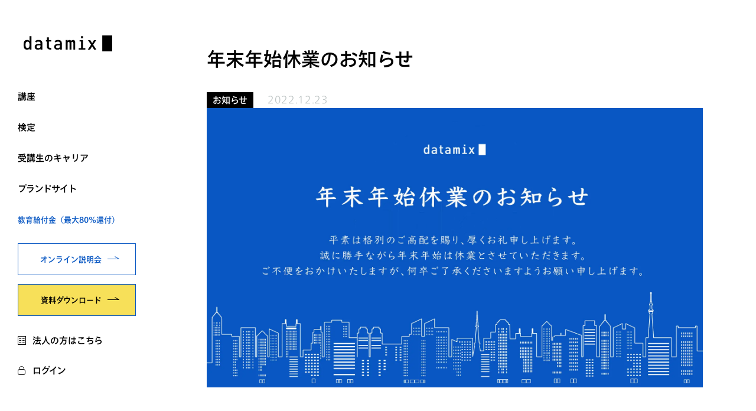

--- FILE ---
content_type: text/html; charset=UTF-8
request_url: https://datamix.co.jp/news/20221223/
body_size: 12108
content:
<!DOCTYPE HTML>
<html lang="ja">
<head>
<!-- Google Tag Manager -->
<script>(function(w, d, s, l, i) {w[l] = w[l] || [];w[l].push({'gtm.start': new Date().getTime(),event: 'gtm.js'});var f = d.getElementsByTagName(s)[0],j = d.createElement(s),dl = l != 'dataLayer' ? '&l=' + l : '';j.async = true;j.src ='https://www.googletagmanager.com/gtm.js?id=' + i + dl;f.parentNode.insertBefore(j, f);})(window, document, 'script', 'dataLayer', 'GTM-ND9M7C5');</script>
<!-- End Google Tag Manager -->
<meta charset="utf-8">
<meta name="viewport" content="width=device-width,initial-scale=1.0,minimum-scale=1.0">
<meta name="format-detection" content="telephone=no">
<style>body,body.fixed,html{height:100%}a,button{cursor:pointer}*,::after,::before,input,select,textarea{box-sizing:border-box}a,body{color:#000}body,button,html,input,select,textarea{font-family:TazuganeInfoStdN-Regular,TazuganeInfoStdN-Medium,TazuganeInfoStdN-Light,TazuganeInfoStdN-Thin,TazuganeInfoStdN-UltLt,sans-serif}abbr,address,article,aside,audio,b,blockquote,body,canvas,caption,cite,code,dd,del,details,dfn,div,dl,dt,em,fieldset,figcaption,figure,footer,form,h1,h2,h3,h4,h5,h6,header,hgroup,html,i,iframe,img,ins,kbd,label,legend,li,mark,menu,nav,object,ol,p,pre,q,samp,section,small,span,strong,sub,summary,sup,table,tbody,td,tfoot,th,thead,time,tr,ul,var,video{margin:0;padding:0;border:0;outline:0;font-size:100%;vertical-align:baseline}article,aside,details,figcaption,figure,footer,header,hgroup,menu,nav,section{display:block}ol li,ul li{list-style:none}blockquote,q{quotes:none}blockquote:after,blockquote:before,q:after,q:before{content:"";content:none}table,tbody,td,tfoot,th,thead,tr{vertical-align:top}a{margin:0;padding:0;font-size:100%;vertical-align:baseline;background:0 0;text-decoration:none}html{font-size:62.5%;width:100%;-ms-overflow-style:scrollbar}body{font-size:1.6em;line-height:1.4;-webkit-text-size-adjust:100%}@media screen and (max-width:969px){body{font-size:1.4em}}body.fixed{position:fixed;width:100%;left:0}a,button,img{transition:.5s}img{max-width:100%;image-rendering:auto}button{border:none;background-color:transparent}input,select,textarea{background-color:#fff;border:1px solid #fff;border-radius:0;color:#000;height:50px;width:100%;outline:0;-webkit-appearance:none;-moz-appearance:none;appearance:none}input[type=checkbox],input[type=file],input[type=radio]{display:none}input::placeholder{color:#999;font-size:1.4rem}input:-ms-input-placeholder{color:#999;font-size:1.4rem}input::-ms-reveal{visibility:hidden}input::-ms-clear{visibility:hidden}input::-webkit-calendar-picker-indicator{display:none}textarea{resize:vertical}textarea::placeholder{color:#999;font-size:1.4rem}textarea:-ms-input-placeholder{color:#999;font-size:1.4rem}select::-ms-expand{display:none}.nav{width:260px;position:fixed;top:0;left:0;bottom:0;z-index:100}.nav_logo{display:inline-block;margin:60px 40px}.nav_body{display:flex;flex-direction:column;height:calc(100% - 146px)}.nav_menu .nav_menu_category{background-size:14px;background-repeat:no-repeat;background-position:right center;display:inline-block;font-size:1.4rem;font-weight:700;position:relative}.nav_menu .nav_menu_category .btn_circle_icon{border-color:#0857c3;opacity:0;transition:.3s;margin:auto;height:14px;width:14px;position:absolute;top:0;right:0;bottom:0}.nav_menu .nav_menu_category .btn_circle_icon::after,.nav_menu .nav_menu_category .btn_circle_icon::before{background-color:#0857c3;width:6px}.nav_menu .nav_menu_category.is_open .btn_circle_icon::after{transform:rotate(180deg)}.nav_about{margin:0 0 30px}.nav_about_text,.nav_btns .btn:not(:last-child){margin-bottom:15px}.nav_about_text{color:#0857c3;font-size:1.1rem;font-weight:500}.nav_btns .btn{justify-content:center;font-size:1.3rem;height:54px;padding:8px 10px 8px 20px}.nav_sub_menu{display:none}@media screen and (min-width:970px){.nav_scroll{height:100%;overflow-y:scroll}.nav_global{padding:0 40px;flex-grow:1}.nav_menu>li{margin-bottom:30px}.nav_menu .nav_menu_category.is_open{color:#0857c3}.nav_menu .nav_menu_category.is_open .btn_circle_icon{right:-20px;opacity:1}.nav_link_area{background-color:#fff;padding:40px}.nav_btns .btn .link_arrow{width:auto}.nav_sub_menu{background-color:rgba(255,255,255,.97);overflow-y:scroll;padding:120px 90px 60px;position:fixed;top:0;left:260px;right:0;bottom:0}}.sub_menu_list{display:flex;align-items:stretch;justify-content:space-between;flex-wrap:wrap}.sub_menu_list>li{margin:0 0 60px;width:calc((100% - 60px)/ 2)}@media (hover:hover){.nav_menu .nav_menu_category:hover{color:#0857c3;transform:translateX(5px)}.nav_menu .nav_menu_category:hover .btn_circle_icon{right:-20px;opacity:1}.sub_menu_list a:hover{color:#0857c3}}.sub_menu_list .sub_menu_en{color:#bdc4c4;display:block;font-size:1.2rem;font-weight:700;line-height:1;letter-spacing:.04em;margin:0 0 15px}.sub_menu_list .sub_menu_category{display:inline-block;font-size:1.7rem;font-weight:700}.sub_menu_list .sub_menu_link{font-size:1.4rem;font-weight:500;margin:30px 0 0}.sub_menu_list .sub_menu_link>li:not(:last-child){margin:0 0 20px}@media screen and (max-width:969px){.nav{background-color:#fff;width:100%;right:0;bottom:auto}.nav_header{display:flex;align-items:center;justify-content:space-between}.nav_logo{padding:0 24px;margin:0}.nav_logo img{width:88px}.nav_body{display:none;padding:8px 24px 32px;height:calc(100vh - 54px);overflow-y:scroll}.nav_global{margin:0 0 32px}.nav_menu .nav_menu_category{border-bottom:1px solid #dadede;color:#000;display:block;padding:24px 0}.nav_menu .nav_menu_category .btn_circle_icon{border-color:#bdc4c4;opacity:1}.nav_menu .nav_menu_category .btn_circle_icon::after,.nav_menu .nav_menu_category .btn_circle_icon::before{background-color:#bdc4c4}.nav_about{margin:0 0 42px}.nav_btns .btn{height:60px}.nav_btns .btn:not(:last-child){margin-bottom:10px}.nav_sub_menu{border-bottom:1px solid #dadede}.nav_sub_menu .btn_close{display:none}.sub_menu_list{margin:30px 0 0}.sub_menu_list>li{margin:0 0 30px;width:100%}.sub_menu_list .sub_menu_en{font-size:1rem;margin:0 0 10px}.sub_menu_list .sub_menu_category{font-size:1.4rem}.sub_menu_list .sub_menu_link{font-size:1.2rem;margin:20px 0 0}.sub_menu_list .sub_menu_link>li:not(:last-child){margin:0 0 14px}.hamburger{border-left:1px solid #dadede;cursor:pointer;height:54px;width:54px;position:relative}.hamburger span,.hamburger span:after,.hamburger span:before{content:"";background:#000;cursor:pointer;display:block;transition:.3s;margin:auto;height:2px;width:14px;position:absolute;left:0;right:0}.hamburger span{top:50%}.hamburger span:before{bottom:5px}.hamburger span:after{top:5px}.hamburger.is_open span{background-color:transparent}.hamburger.is_open span::after,.hamburger.is_open span::before{top:0;bottom:0}.hamburger.is_open span::before{transform:rotate(-45deg)}.hamburger.is_open span::after{transform:rotate(45deg)}}.loading{background-color:#0857c3;text-align:center;line-height:100vh;position:fixed;top:0;left:0;right:0;bottom:0;z-index:999}.loading_group,.loading_text{line-height:16px}.loading_big_square,.loading_group{position:relative;display:inline-block}.loading_big_square{width:40px;height:40px;overflow:hidden;transform-origin:bottom left;animation:1s linear infinite bigSqrShrink}.loading_square{position:absolute;width:20px;height:20px;background:#fff}.loading_square.first{left:0;top:20px}.loading_square.second{left:20px;top:20px;animation:1s linear infinite drop2}.loading_square.third{left:0;top:0;animation:1s linear infinite drop3}.loading_square.fourth{left:20px;top:0;animation:1s linear infinite drop4}.loading_text{font-weight:400;color:#fff;display:block;margin:10px auto;padding:3px}@keyframes bigSqrShrink{0%,90%{transform:scale(1)}100%{transform:scale(.5)}}@keyframes drop2{0%{transform:translateY(-50px)}100%,25%{transform:translate(0)}}@keyframes drop3{0%{transform:translateY(-50px)}100%,50%{transform:translate(0)}}@keyframes drop4{0%{transform:translateY(-50px)}100%,75%{transform:translate(0)}}</style>
<link rel="stylesheet" href="https://datamix.co.jp/wp-content/themes/datamix2022/assets/css/style.css?1769083779">
	<style>img:is([sizes="auto" i], [sizes^="auto," i]) { contain-intrinsic-size: 3000px 1500px }</style>
	
		<!-- All in One SEO 4.9.3 - aioseo.com -->
		<title>年末年始休業のお知らせ - datamix（データミックス）</title>
	<meta name="description" content="年末年始休業のお知らせ 平素は格別のご愛顧を賜り厚く御礼を申し上げます。 誠に勝手ながら、当社では下記日程にて" />
	<meta name="robots" content="max-image-preview:large" />
	<link rel="canonical" href="https://datamix.co.jp/news/20221223/" />
	<meta name="generator" content="All in One SEO (AIOSEO) 4.9.3" />
		<meta property="og:locale" content="ja_JP" />
		<meta property="og:site_name" content="datamix（データミックス） - データサイエンスが学べる日本屈指のビジネススクール" />
		<meta property="og:type" content="article" />
		<meta property="og:title" content="年末年始休業のお知らせ - datamix（データミックス）" />
		<meta property="og:description" content="年末年始休業のお知らせ 平素は格別のご愛顧を賜り厚く御礼を申し上げます。 誠に勝手ながら、当社では下記日程にて" />
		<meta property="og:url" content="https://datamix.co.jp/news/20221223/" />
		<meta property="og:image" content="https://datamix.co.jp/assets/images/ogp_b1.png" />
		<meta property="og:image:secure_url" content="https://datamix.co.jp/assets/images/ogp_b1.png" />
		<meta property="article:published_time" content="2022-12-23T00:45:01+00:00" />
		<meta property="article:modified_time" content="2022-12-23T00:45:01+00:00" />
		<meta property="article:publisher" content="https://www.facebook.com/datamix.co/" />
		<meta name="twitter:card" content="summary" />
		<meta name="twitter:site" content="@datamix_" />
		<meta name="twitter:title" content="年末年始休業のお知らせ - datamix（データミックス）" />
		<meta name="twitter:description" content="年末年始休業のお知らせ 平素は格別のご愛顧を賜り厚く御礼を申し上げます。 誠に勝手ながら、当社では下記日程にて" />
		<meta name="twitter:image" content="https://datamix.co.jp/assets/images/ogp_b1.png" />
		<script type="application/ld+json" class="aioseo-schema">
			{"@context":"https:\/\/schema.org","@graph":[{"@type":"BreadcrumbList","@id":"https:\/\/datamix.co.jp\/news\/20221223\/#breadcrumblist","itemListElement":[{"@type":"ListItem","@id":"https:\/\/datamix.co.jp#listItem","position":1,"name":"\u30db\u30fc\u30e0","item":"https:\/\/datamix.co.jp","nextItem":{"@type":"ListItem","@id":"https:\/\/datamix.co.jp\/news\/#listItem","name":"\u30cb\u30e5\u30fc\u30b9"}},{"@type":"ListItem","@id":"https:\/\/datamix.co.jp\/news\/#listItem","position":2,"name":"\u30cb\u30e5\u30fc\u30b9","item":"https:\/\/datamix.co.jp\/news\/","nextItem":{"@type":"ListItem","@id":"https:\/\/datamix.co.jp\/news_cat\/news\/#listItem","name":"\u304a\u77e5\u3089\u305b"},"previousItem":{"@type":"ListItem","@id":"https:\/\/datamix.co.jp#listItem","name":"\u30db\u30fc\u30e0"}},{"@type":"ListItem","@id":"https:\/\/datamix.co.jp\/news_cat\/news\/#listItem","position":3,"name":"\u304a\u77e5\u3089\u305b","item":"https:\/\/datamix.co.jp\/news_cat\/news\/","nextItem":{"@type":"ListItem","@id":"https:\/\/datamix.co.jp\/news\/20221223\/#listItem","name":"\u5e74\u672b\u5e74\u59cb\u4f11\u696d\u306e\u304a\u77e5\u3089\u305b"},"previousItem":{"@type":"ListItem","@id":"https:\/\/datamix.co.jp\/news\/#listItem","name":"\u30cb\u30e5\u30fc\u30b9"}},{"@type":"ListItem","@id":"https:\/\/datamix.co.jp\/news\/20221223\/#listItem","position":4,"name":"\u5e74\u672b\u5e74\u59cb\u4f11\u696d\u306e\u304a\u77e5\u3089\u305b","previousItem":{"@type":"ListItem","@id":"https:\/\/datamix.co.jp\/news_cat\/news\/#listItem","name":"\u304a\u77e5\u3089\u305b"}}]},{"@type":"Organization","@id":"https:\/\/datamix.co.jp\/#organization","name":"\u30c7\u30fc\u30bf\u30df\u30c3\u30af\u30b9","description":"\u30c7\u30fc\u30bf\u30b5\u30a4\u30a8\u30f3\u30b9\u304c\u5b66\u3079\u308b\u65e5\u672c\u5c48\u6307\u306e\u30d3\u30b8\u30cd\u30b9\u30b9\u30af\u30fc\u30eb","url":"https:\/\/datamix.co.jp\/","logo":{"@type":"ImageObject","url":"https:\/\/datamix.co.jp\/wp-content\/uploads\/2021\/04\/e25d5b4368f5a917a3b0feccfb228dc4.png","@id":"https:\/\/datamix.co.jp\/news\/20221223\/#organizationLogo","width":1200,"height":630},"image":{"@id":"https:\/\/datamix.co.jp\/news\/20221223\/#organizationLogo"},"sameAs":["https:\/\/twitter.com\/datamix_"]},{"@type":"WebPage","@id":"https:\/\/datamix.co.jp\/news\/20221223\/#webpage","url":"https:\/\/datamix.co.jp\/news\/20221223\/","name":"\u5e74\u672b\u5e74\u59cb\u4f11\u696d\u306e\u304a\u77e5\u3089\u305b - datamix\uff08\u30c7\u30fc\u30bf\u30df\u30c3\u30af\u30b9\uff09","description":"\u5e74\u672b\u5e74\u59cb\u4f11\u696d\u306e\u304a\u77e5\u3089\u305b \u5e73\u7d20\u306f\u683c\u5225\u306e\u3054\u611b\u9867\u3092\u8cdc\u308a\u539a\u304f\u5fa1\u793c\u3092\u7533\u3057\u4e0a\u3052\u307e\u3059\u3002 \u8aa0\u306b\u52dd\u624b\u306a\u304c\u3089\u3001\u5f53\u793e\u3067\u306f\u4e0b\u8a18\u65e5\u7a0b\u306b\u3066","inLanguage":"ja","isPartOf":{"@id":"https:\/\/datamix.co.jp\/#website"},"breadcrumb":{"@id":"https:\/\/datamix.co.jp\/news\/20221223\/#breadcrumblist"},"datePublished":"2022-12-23T09:45:01+09:00","dateModified":"2022-12-23T09:45:01+09:00"},{"@type":"WebSite","@id":"https:\/\/datamix.co.jp\/#website","url":"https:\/\/datamix.co.jp\/","name":"datamix","description":"\u30c7\u30fc\u30bf\u30b5\u30a4\u30a8\u30f3\u30b9\u304c\u5b66\u3079\u308b\u65e5\u672c\u5c48\u6307\u306e\u30d3\u30b8\u30cd\u30b9\u30b9\u30af\u30fc\u30eb","inLanguage":"ja","publisher":{"@id":"https:\/\/datamix.co.jp\/#organization"}}]}
		</script>
		<!-- All in One SEO -->

<link rel='stylesheet' id='wp-block-library-css' href='https://datamix.co.jp/wp-includes/css/dist/block-library/style.min.css?ver=6.8.3' type='text/css' media='all' />
<style id='classic-theme-styles-inline-css' type='text/css'>
/*! This file is auto-generated */
.wp-block-button__link{color:#fff;background-color:#32373c;border-radius:9999px;box-shadow:none;text-decoration:none;padding:calc(.667em + 2px) calc(1.333em + 2px);font-size:1.125em}.wp-block-file__button{background:#32373c;color:#fff;text-decoration:none}
</style>
<link rel='stylesheet' id='aioseo/css/src/vue/standalone/blocks/table-of-contents/global.scss-css' href='https://datamix.co.jp/wp-content/plugins/all-in-one-seo-pack/dist/Lite/assets/css/table-of-contents/global.e90f6d47.css?ver=4.9.3' type='text/css' media='all' />
<style id='global-styles-inline-css' type='text/css'>
:root{--wp--preset--aspect-ratio--square: 1;--wp--preset--aspect-ratio--4-3: 4/3;--wp--preset--aspect-ratio--3-4: 3/4;--wp--preset--aspect-ratio--3-2: 3/2;--wp--preset--aspect-ratio--2-3: 2/3;--wp--preset--aspect-ratio--16-9: 16/9;--wp--preset--aspect-ratio--9-16: 9/16;--wp--preset--color--black: #000000;--wp--preset--color--cyan-bluish-gray: #abb8c3;--wp--preset--color--white: #ffffff;--wp--preset--color--pale-pink: #f78da7;--wp--preset--color--vivid-red: #cf2e2e;--wp--preset--color--luminous-vivid-orange: #ff6900;--wp--preset--color--luminous-vivid-amber: #fcb900;--wp--preset--color--light-green-cyan: #7bdcb5;--wp--preset--color--vivid-green-cyan: #00d084;--wp--preset--color--pale-cyan-blue: #8ed1fc;--wp--preset--color--vivid-cyan-blue: #0693e3;--wp--preset--color--vivid-purple: #9b51e0;--wp--preset--gradient--vivid-cyan-blue-to-vivid-purple: linear-gradient(135deg,rgba(6,147,227,1) 0%,rgb(155,81,224) 100%);--wp--preset--gradient--light-green-cyan-to-vivid-green-cyan: linear-gradient(135deg,rgb(122,220,180) 0%,rgb(0,208,130) 100%);--wp--preset--gradient--luminous-vivid-amber-to-luminous-vivid-orange: linear-gradient(135deg,rgba(252,185,0,1) 0%,rgba(255,105,0,1) 100%);--wp--preset--gradient--luminous-vivid-orange-to-vivid-red: linear-gradient(135deg,rgba(255,105,0,1) 0%,rgb(207,46,46) 100%);--wp--preset--gradient--very-light-gray-to-cyan-bluish-gray: linear-gradient(135deg,rgb(238,238,238) 0%,rgb(169,184,195) 100%);--wp--preset--gradient--cool-to-warm-spectrum: linear-gradient(135deg,rgb(74,234,220) 0%,rgb(151,120,209) 20%,rgb(207,42,186) 40%,rgb(238,44,130) 60%,rgb(251,105,98) 80%,rgb(254,248,76) 100%);--wp--preset--gradient--blush-light-purple: linear-gradient(135deg,rgb(255,206,236) 0%,rgb(152,150,240) 100%);--wp--preset--gradient--blush-bordeaux: linear-gradient(135deg,rgb(254,205,165) 0%,rgb(254,45,45) 50%,rgb(107,0,62) 100%);--wp--preset--gradient--luminous-dusk: linear-gradient(135deg,rgb(255,203,112) 0%,rgb(199,81,192) 50%,rgb(65,88,208) 100%);--wp--preset--gradient--pale-ocean: linear-gradient(135deg,rgb(255,245,203) 0%,rgb(182,227,212) 50%,rgb(51,167,181) 100%);--wp--preset--gradient--electric-grass: linear-gradient(135deg,rgb(202,248,128) 0%,rgb(113,206,126) 100%);--wp--preset--gradient--midnight: linear-gradient(135deg,rgb(2,3,129) 0%,rgb(40,116,252) 100%);--wp--preset--font-size--small: 13px;--wp--preset--font-size--medium: 20px;--wp--preset--font-size--large: 36px;--wp--preset--font-size--x-large: 42px;--wp--preset--spacing--20: 0.44rem;--wp--preset--spacing--30: 0.67rem;--wp--preset--spacing--40: 1rem;--wp--preset--spacing--50: 1.5rem;--wp--preset--spacing--60: 2.25rem;--wp--preset--spacing--70: 3.38rem;--wp--preset--spacing--80: 5.06rem;--wp--preset--shadow--natural: 6px 6px 9px rgba(0, 0, 0, 0.2);--wp--preset--shadow--deep: 12px 12px 50px rgba(0, 0, 0, 0.4);--wp--preset--shadow--sharp: 6px 6px 0px rgba(0, 0, 0, 0.2);--wp--preset--shadow--outlined: 6px 6px 0px -3px rgba(255, 255, 255, 1), 6px 6px rgba(0, 0, 0, 1);--wp--preset--shadow--crisp: 6px 6px 0px rgba(0, 0, 0, 1);}:where(.is-layout-flex){gap: 0.5em;}:where(.is-layout-grid){gap: 0.5em;}body .is-layout-flex{display: flex;}.is-layout-flex{flex-wrap: wrap;align-items: center;}.is-layout-flex > :is(*, div){margin: 0;}body .is-layout-grid{display: grid;}.is-layout-grid > :is(*, div){margin: 0;}:where(.wp-block-columns.is-layout-flex){gap: 2em;}:where(.wp-block-columns.is-layout-grid){gap: 2em;}:where(.wp-block-post-template.is-layout-flex){gap: 1.25em;}:where(.wp-block-post-template.is-layout-grid){gap: 1.25em;}.has-black-color{color: var(--wp--preset--color--black) !important;}.has-cyan-bluish-gray-color{color: var(--wp--preset--color--cyan-bluish-gray) !important;}.has-white-color{color: var(--wp--preset--color--white) !important;}.has-pale-pink-color{color: var(--wp--preset--color--pale-pink) !important;}.has-vivid-red-color{color: var(--wp--preset--color--vivid-red) !important;}.has-luminous-vivid-orange-color{color: var(--wp--preset--color--luminous-vivid-orange) !important;}.has-luminous-vivid-amber-color{color: var(--wp--preset--color--luminous-vivid-amber) !important;}.has-light-green-cyan-color{color: var(--wp--preset--color--light-green-cyan) !important;}.has-vivid-green-cyan-color{color: var(--wp--preset--color--vivid-green-cyan) !important;}.has-pale-cyan-blue-color{color: var(--wp--preset--color--pale-cyan-blue) !important;}.has-vivid-cyan-blue-color{color: var(--wp--preset--color--vivid-cyan-blue) !important;}.has-vivid-purple-color{color: var(--wp--preset--color--vivid-purple) !important;}.has-black-background-color{background-color: var(--wp--preset--color--black) !important;}.has-cyan-bluish-gray-background-color{background-color: var(--wp--preset--color--cyan-bluish-gray) !important;}.has-white-background-color{background-color: var(--wp--preset--color--white) !important;}.has-pale-pink-background-color{background-color: var(--wp--preset--color--pale-pink) !important;}.has-vivid-red-background-color{background-color: var(--wp--preset--color--vivid-red) !important;}.has-luminous-vivid-orange-background-color{background-color: var(--wp--preset--color--luminous-vivid-orange) !important;}.has-luminous-vivid-amber-background-color{background-color: var(--wp--preset--color--luminous-vivid-amber) !important;}.has-light-green-cyan-background-color{background-color: var(--wp--preset--color--light-green-cyan) !important;}.has-vivid-green-cyan-background-color{background-color: var(--wp--preset--color--vivid-green-cyan) !important;}.has-pale-cyan-blue-background-color{background-color: var(--wp--preset--color--pale-cyan-blue) !important;}.has-vivid-cyan-blue-background-color{background-color: var(--wp--preset--color--vivid-cyan-blue) !important;}.has-vivid-purple-background-color{background-color: var(--wp--preset--color--vivid-purple) !important;}.has-black-border-color{border-color: var(--wp--preset--color--black) !important;}.has-cyan-bluish-gray-border-color{border-color: var(--wp--preset--color--cyan-bluish-gray) !important;}.has-white-border-color{border-color: var(--wp--preset--color--white) !important;}.has-pale-pink-border-color{border-color: var(--wp--preset--color--pale-pink) !important;}.has-vivid-red-border-color{border-color: var(--wp--preset--color--vivid-red) !important;}.has-luminous-vivid-orange-border-color{border-color: var(--wp--preset--color--luminous-vivid-orange) !important;}.has-luminous-vivid-amber-border-color{border-color: var(--wp--preset--color--luminous-vivid-amber) !important;}.has-light-green-cyan-border-color{border-color: var(--wp--preset--color--light-green-cyan) !important;}.has-vivid-green-cyan-border-color{border-color: var(--wp--preset--color--vivid-green-cyan) !important;}.has-pale-cyan-blue-border-color{border-color: var(--wp--preset--color--pale-cyan-blue) !important;}.has-vivid-cyan-blue-border-color{border-color: var(--wp--preset--color--vivid-cyan-blue) !important;}.has-vivid-purple-border-color{border-color: var(--wp--preset--color--vivid-purple) !important;}.has-vivid-cyan-blue-to-vivid-purple-gradient-background{background: var(--wp--preset--gradient--vivid-cyan-blue-to-vivid-purple) !important;}.has-light-green-cyan-to-vivid-green-cyan-gradient-background{background: var(--wp--preset--gradient--light-green-cyan-to-vivid-green-cyan) !important;}.has-luminous-vivid-amber-to-luminous-vivid-orange-gradient-background{background: var(--wp--preset--gradient--luminous-vivid-amber-to-luminous-vivid-orange) !important;}.has-luminous-vivid-orange-to-vivid-red-gradient-background{background: var(--wp--preset--gradient--luminous-vivid-orange-to-vivid-red) !important;}.has-very-light-gray-to-cyan-bluish-gray-gradient-background{background: var(--wp--preset--gradient--very-light-gray-to-cyan-bluish-gray) !important;}.has-cool-to-warm-spectrum-gradient-background{background: var(--wp--preset--gradient--cool-to-warm-spectrum) !important;}.has-blush-light-purple-gradient-background{background: var(--wp--preset--gradient--blush-light-purple) !important;}.has-blush-bordeaux-gradient-background{background: var(--wp--preset--gradient--blush-bordeaux) !important;}.has-luminous-dusk-gradient-background{background: var(--wp--preset--gradient--luminous-dusk) !important;}.has-pale-ocean-gradient-background{background: var(--wp--preset--gradient--pale-ocean) !important;}.has-electric-grass-gradient-background{background: var(--wp--preset--gradient--electric-grass) !important;}.has-midnight-gradient-background{background: var(--wp--preset--gradient--midnight) !important;}.has-small-font-size{font-size: var(--wp--preset--font-size--small) !important;}.has-medium-font-size{font-size: var(--wp--preset--font-size--medium) !important;}.has-large-font-size{font-size: var(--wp--preset--font-size--large) !important;}.has-x-large-font-size{font-size: var(--wp--preset--font-size--x-large) !important;}
:where(.wp-block-post-template.is-layout-flex){gap: 1.25em;}:where(.wp-block-post-template.is-layout-grid){gap: 1.25em;}
:where(.wp-block-columns.is-layout-flex){gap: 2em;}:where(.wp-block-columns.is-layout-grid){gap: 2em;}
:root :where(.wp-block-pullquote){font-size: 1.5em;line-height: 1.6;}
</style>
<link rel='stylesheet' id='hcb-style-css' href='https://datamix.co.jp/wp-content/plugins/highlighting-code-block/build/css/hcb--light.css?ver=2.0.1' type='text/css' media='all' />
<style id='hcb-style-inline-css' type='text/css'>
:root{--hcb--fz--base: 14px}:root{--hcb--fz--mobile: 13px}:root{--hcb--ff:Menlo, Consolas, "Hiragino Kaku Gothic ProN", "Hiragino Sans", Meiryo, sans-serif;}
</style>
<script type="text/javascript" src="https://datamix.co.jp/wp-includes/js/jquery/jquery.min.js?ver=3.7.1" id="jquery-core-js"></script>
<script type="text/javascript" src="https://datamix.co.jp/wp-includes/js/jquery/jquery-migrate.min.js?ver=3.4.1" id="jquery-migrate-js"></script>
<link rel="https://api.w.org/" href="https://datamix.co.jp/wp-json/" /><link rel="alternate" title="JSON" type="application/json" href="https://datamix.co.jp/wp-json/wp/v2/news/15789" /><link rel="EditURI" type="application/rsd+xml" title="RSD" href="https://datamix.co.jp/xmlrpc.php?rsd" />
<meta name="generator" content="WordPress 6.8.3" />
<link rel='shortlink' href='https://datamix.co.jp/?p=15789' />
<script src="https://datamix.co.jp/wp-content/themes/datamix2022/assets/js/jquery-3.6.0.min.js" defer></script>
<script src="https://datamix.co.jp/wp-content/themes/datamix2022/assets/js/lazysizes.min.js" defer></script>
<script src="https://datamix.co.jp/wp-content/themes/datamix2022/assets/js/common.js" defer></script>
<script type="text/javascript" src="https://webfont.fontplus.jp/accessor/script/fontplus.js?AUycIGWQVL4%3D&box=Y2lnrxOs-Ks%3D&aa=1&ab=2"></script>
<script src="https://datamix.co.jp/wp-content/themes/datamix2022/assets/js/slick.min.js" defer></script>
<script src="https://datamix.co.jp/wp-content/themes/datamix2022/assets/js/slick.js" defer></script>
<script type="text/javascript" src="https://datamix.co.jp/wp-content/themes/datamix2022/assets/js/prettify.js"></script><script src="https://datamix.co.jp/assets2/js/takeoverqueries.js" defer></script>
</head>
<body id="newsitem" class=""  onload="PR.prettyPrint()"  >


  <!-- Google Tag Manager (noscript) -->
  <noscript><iframe src="https://www.googletagmanager.com/ns.html?id=GTM-ND9M7C5" height="0" width="0" style="display:none;visibility:hidden"></iframe></noscript> <!-- End Google Tag Manager (noscript) -->

  <div class="loading">
  <div class="loading_group">
    <div class="loading_big_square">
      <div class="loading_square first"></div>
      <div class="loading_square second"></div>
      <div class="loading_square third"></div>
      <div class="loading_square fourth"></div>
    </div>
    <div class="loading_text">Loading</div>
  </div>
</div>  <div class="wrapper">
  <div class="nav">
	<div class="nav_scroll">
		<div class="nav_header">
			<a href="https://datamix.co.jp/" title="datamix（データミックス） | データサイエンスが学べる日本屈指のビジネススクール" class="nav_logo"><img src="https://datamix.co.jp/wp-content/themes/datamix2022/assets/img/common/logo.svg" alt="datamix"></a>
			<a href="https://datamix-school.com/login" target="_blank" class="sp_only sp_login">ログイン</a>
			<div class="hamburger sp_only"><span></span></div>
		</div>
		<div class="nav_body">
			<nav class="nav_global">
			<ul class="nav_menu"><li class=" menu-item menu-item-type-custom menu-item-object-custom menu-item-has-children menu-item-13756 "><a href="" class="nav_menu_category">講座<button class="btn_circle_icon" type="button"></button></a><div class="nav_sub_menu"><button class="btn_close js-close" type="button"></button><ul class="sub_menu_list"><li class=" menu-item menu-item-type-post_type menu-item-object-page menu-item-has-children menu-item-13824 "><span class="sub_menu_en">Data Science Courses</span><a href="https://datamix.co.jp/datascience_courses/" class="sub_menu_category" >データサイエンス総合講座一覧</a><ul class="sub_menu_link"><li class=" menu-item menu-item-type-post_type menu-item-object-page menu-item-13758 "><a href="https://datamix.co.jp/school/data-scientist/" >データサイエンティスト育成講座</a></li>
<li class=" menu-item menu-item-type-post_type menu-item-object-page menu-item-13767 "><a href="https://datamix.co.jp/school/expert/weatherdata-analyst/" >気象データアナリスト養成講座</a></li>
<li class=" menu-item menu-item-type-post_type menu-item-object-page menu-item-27338 "><a href="https://datamix.co.jp/school/product-data-analyst/" >プロダクト・データアナリスト育成講座</a></li>
<li class=" menu-item menu-item-type-post_type menu-item-object-page menu-item-27339 "><a href="https://datamix.co.jp/school/expert/hranalyst/" >HRアナリスト養成講座</a></li>
<li class=" menu-item menu-item-type-post_type menu-item-object-page menu-item-27337 "><a href="https://datamix.co.jp/school/expert/generativeai_and_ml_engineer/" >生成AI・機械学習エンジニア育成講座</a></li>
<li class=" menu-item menu-item-type-post_type menu-item-object-page menu-item-27336 "><a href="https://datamix.co.jp/school/expert/dataengineer/" >データエンジニア育成講座</a></li>
</ul></li>
<li class=" menu-item menu-item-type-post_type menu-item-object-page menu-item-has-children menu-item-13827 "><span class="sub_menu_en">Free E-learning List</span><a href="https://datamix.co.jp/topics_courses/" class="sub_menu_category" >無料eラーニング講座一覧</a><ul class="sub_menu_link"><li class=" menu-item menu-item-type-post_type menu-item-object-page menu-item-13772 "><a href="https://datamix.co.jp/python/" >Python入門</a></li>
<li class=" menu-item menu-item-type-post_type menu-item-object-page menu-item-13774 "><a href="https://datamix.co.jp/business-statistics/" >ビジネス統計</a></li>
<li class=" menu-item menu-item-type-post_type menu-item-object-page menu-item-13773 "><a href="https://datamix.co.jp/school/basic/digital-marketing/" >デジタルマーケティング分析入門</a></li>
<li class=" menu-item menu-item-type-post_type menu-item-object-page menu-item-13812 "><a href="https://datamix.co.jp/school/basic/excel-ml/" >Excelで学ぶ機械学習入門</a></li>
<li class=" menu-item menu-item-type-custom menu-item-object-custom menu-item-16464 "><a href="/e-learning_list/" >全てを見る</a></li>
</ul></li>
</ul></div></li>
<li class=" menu-item menu-item-type-custom menu-item-object-custom menu-item-has-children menu-item-13775 "><a href="" class="nav_menu_category">検定<button class="btn_circle_icon" type="button"></button></a><div class="nav_sub_menu"><button class="btn_close js-close" type="button"></button><ul class="sub_menu_list"><li class=" menu-item menu-item-type-post_type menu-item-object-page menu-item-has-children menu-item-13817 "><span class="sub_menu_en">EdTech &#038; Assessment</span><a href="https://datamix.co.jp/examination/" class="sub_menu_category" >検定・試験一覧</a><ul class="sub_menu_link"><li class=" menu-item menu-item-type-post_type menu-item-object-page menu-item-13819 "><a href="https://datamix.co.jp/cbas/" >データ分析実務スキル検定（CBAS）</a></li>
<li class=" menu-item menu-item-type-post_type menu-item-object-page menu-item-13855 "><a href="https://datamix.co.jp/school/basic/cbas-course/" >データ分析実務スキル検定CBAS 受験対策講座</a></li>
</ul></li>
</ul></div></li>
<li class=" menu-item menu-item-type-custom menu-item-object-custom menu-item-has-children menu-item-13781 "><a href="" class="nav_menu_category">受講生のキャリア<button class="btn_circle_icon" type="button"></button></a><div class="nav_sub_menu"><button class="btn_close js-close" type="button"></button><ul class="sub_menu_list"><li class=" menu-item menu-item-type-post_type_archive menu-item-object-voice menu-item-13820 "><span class="sub_menu_en">Student Interviews</span><a href="https://datamix.co.jp/voice/" class="sub_menu_category" >受講生インタビュー</a></li>
<li class=" menu-item menu-item-type-post_type_archive menu-item-object-graduate menu-item-13821 "><span class="sub_menu_en">Interview</span><a href="https://datamix.co.jp/graduate/" class="sub_menu_category" >卒業生プレゼンテーション</a></li>
<li class=" menu-item menu-item-type-post_type menu-item-object-page menu-item-13783 "><span class="sub_menu_en"></span><a href="https://datamix.co.jp/dmx-career/" class="sub_menu_category" >個人向け転職支援</a></li>
</ul></div></li>
<li class=" menu-item menu-item-type-custom menu-item-object-custom menu-item-has-children menu-item-24004 "><a href="https://datamix.co.jp/lp/concept/" class="nav_menu_category">ブランドサイト<button class="btn_circle_icon" type="button"></button></a><div class="nav_sub_menu"><button class="btn_close js-close" type="button"></button><ul class="sub_menu_list"><li class=" menu-item menu-item-type-custom menu-item-object-custom menu-item-has-children menu-item-24005 "><span class="sub_menu_en"></span><a href="https://datamix.co.jp/lp/concept/" class="sub_menu_category" >ブランドサイト</a><ul class="sub_menu_link"><li class=" menu-item menu-item-type-custom menu-item-object-custom menu-item-24006 "><a href="https://datamix.co.jp/lp/concept/" >ブランドムービー</a></li>
<li class=" menu-item menu-item-type-custom menu-item-object-custom menu-item-24007 "><a href="https://datamix.co.jp/lp/concept/jobbook/" >お仕事図鑑</a></li>
<li class=" menu-item menu-item-type-custom menu-item-object-custom menu-item-24008 "><a href="https://learningtoon.notion.site/datamix-d84264f227d44decb4349b0afd466f0f" >漫画：データサイエンスとは？</a></li>
</ul></li>
</ul></div></li>
</ul>
			<div class="nav_about">
				<a href="https://datamix.co.jp/benefits/"  title="教育給付金（最大80%還付）" class="link_text link_text_min">教育給付金（最大80%還付）</a>
			</div>
			<div class="nav_btns">
				<!-- <a href="https://booklet.datamix.co.jp/datascience_school_event" title="無料オンライン説明会・体験講座" class="btn btn_sub" target="_blank"><span class="link_arrow">オンライン説明会</span></a> -->
				<a href="https://peopledot.co.jp/datamix" title="オンライン説明会" class="btn btn_sub" target="_blank"><span class="link_arrow">オンライン説明会</span></a>
				<a href="https://datamix-school.com/product/free/material-download" title="資料ダウンロード" class="btn btn_main btn_top" target="_blank"><span class="link_arrow">資料ダウンロード</span></a>
			</div>

			<ul class="nav_menu nav_menu_bottom nav_company"><li class=" menu-item menu-item-type-custom menu-item-object-custom menu-item-has-children menu-item-16495 "><a href="https://peopledot.co.jp/" class="nav_menu_category">法人の方はこちら<button class="btn_circle_icon" type="button"></button></a><div class="nav_sub_menu"><button class="btn_close js-close" type="button"></button><ul class="sub_menu_list"><li class=" menu-item menu-item-type-post_type menu-item-object-page menu-item-has-children menu-item-16497 "><span class="sub_menu_en">Corporate Services</span><a href="https://datamix.co.jp/for-company/" class="sub_menu_category" >法人企業向けサービス</a><ul class="sub_menu_link"><li class=" menu-item menu-item-type-post_type menu-item-object-page menu-item-16498 "><a href="https://datamix.co.jp/biz/training/" >法人企業研修</a></li>
<li class=" menu-item menu-item-type-post_type menu-item-object-page menu-item-16499 "><a href="https://datamix.co.jp/biz/recruitment/" >法人向け人材紹介</a></li>
<li class=" menu-item menu-item-type-post_type menu-item-object-page menu-item-16500 "><a href="https://datamix.co.jp/biz/consulting/" >コンサルティング</a></li>
<li class=" menu-item menu-item-type-post_type menu-item-object-page menu-item-16501 "><a href="https://datamix.co.jp/biz/for_municipal_local_government/" >地方自治体・団体様向け</a></li>
<li class=" menu-item menu-item-type-post_type menu-item-object-page menu-item-16502 "><a href="https://datamix.co.jp/open_seminar/" >公開講座</a></li>
<li class=" menu-item menu-item-type-custom menu-item-object-custom menu-item-16503 "><a href="https://lp.excert.org/"  target="_blank">オンライン試験システム（Excert）</a></li>
</ul></li>
</ul></div></li>
</ul>			<div class="nav_menu_bottom nav_login">
				<li><a href="https://datamix-school.com/login" target="_blank">ログイン</a></li>
			</div>

			</nav>
		</div><!-- /nav_body -->
	</div><!-- /nav_scroll -->
</div><!-- /nav -->

  <main class="main_wrap">
    <section class="section_main article_section">
      <ul class="breadcrumb">
        <li class="breadcrumb_item"><a href="https://datamix.co.jp/">TOP</a></li>
        <li class="breadcrumb_item"><a href="https://datamix.co.jp/news/">新着情報一覧</a></li>
        <li class="breadcrumb_item">年末年始休業のお知らせ</li>
      </ul>

      <div class="article_header">
        <h1 class="title_main">年末年始休業のお知らせ</h1>
        <span class="text_label -big">お知らせ</span>
        <time class="text_date -big">2022.12.23</time>
      </div>

      <article>
        <figure class="article_mv"><img src="https://datamix.co.jp/wp-content/uploads/2022/12/datamix_newyear.jpg" alt=""></figure>
        <div class="article_content">
        <h2>年末年始休業のお知らせ</h2>
<p>平素は格別のご愛顧を賜り厚く御礼を申し上げます。<br />
誠に勝手ながら、当社では下記日程にて冬季休業となります。</p>
<p>冬季休業：2022年12月28日（水）～ 2023年1月3日（火）</p>
<p>ご繁忙の折、何かとご迷惑をお掛けすることと存じますが、何卒ご了承下さいますようお願い申し上げます。</p>
<p>尚、休業期間中もホームページでのお問い合わせを受け付けております。<br />
お問い合わせにつきましては、2023年1月4日（水）以降、順次対応させていただきます。</p>
        </div><!-- / article_content -->
      </article>
    </section>
  </main>
  <!-- bradcrumb -->
<div class="breadcrumb_wrapper bg_gray">
</div>
<!-- cta -->
<div class="cta">
	<div class="cta_image_box">
		<figure class="cta_image">
			<picture>
				<source srcset="https://datamix.co.jp/wp-content/themes/datamix2022/assets/img/common/cta_img.webp" type="image/webp" class="lazyload">
				<img src="https://datamix.co.jp/wp-content/themes/datamix2022/assets/img/common/cta_img.jpg" alt="" class="lazyload">
			</picture>
		</figure>
	</div>
	<div class="cta_content">
		<h2 class="title_main">まずはオンラインで体験＆相談</h2>
		<p class="text_lead">体験講座やワークショップ、キャリアの相談、卒業生との交流など、さまざまな無料オンラインイベントを開催しています。</p>
		<ul class="list_wrap list_col2_wrap">
			<li class="list_col2"><a href="https://peopledot.co.jp/datamix" class="btn btn_main btn_top" target="_blank"><span class="link_arrow">オンライン説明会</span></a></li>
			<li class="list_col2"><a href="https://datamix-school.com/product/free/ikusei-session" class="btn btn_sub" target="_blank"><span class="link_arrow">個別相談</span></a></li>
		</ul>
	</div>
</div>
<!-- /cta -->
  <!-- footer -->
<footer class="footer">
	<div class="footer_logo"><img src="https://datamix.co.jp/wp-content/themes/datamix2022/assets/img/common/w_white_logo.svg" alt="datamix"></div>
	<div class="footer_row">
    <ul class="footer_col -big">
    <li class="footer_item"><a href="" class="footer_category no_link">講座</a><ul class="footer_group"><li><a href="https://datamix.co.jp/datascience_courses/" class="footer_sub_category" >データサイエンス総合講座一覧</a><ul><li><a href="https://datamix.co.jp/school/data-scientist/" >データサイエンティスト育成講座</a></li>
<li><a href="https://datamix.co.jp/school/expert/weatherdata-analyst/" >気象データアナリスト養成講座</a></li>
<li><a href="https://datamix.co.jp/school/expert/hranalyst/" >HRアナリスト養成講座</a></li>
<li><a href="https://datamix.co.jp/school/product-data-analyst/" >プロダクト・データアナリスト育成講座</a></li>
<li><a href="https://datamix.co.jp/school/expert/dataengineer/" >データエンジニア育成講座</a></li>
<li><a href="https://datamix.co.jp/school/expert/generativeai_and_ml_engineer/" >生成AI・機械学習エンジニア育成講座</a></li>
<li><a href="https://datamix.co.jp/school/expert/btanalyst/" >経営変革アナリスト育成講座</a></li>
<li><a href="https://datamix.co.jp/excel_data_analysis/" >ゼロから始めるExcelデータ分析・統計学講座</a></li>
<li><a href="https://datamix.co.jp/school/chatgpt_and_datascicence/" >ゼロからはじめるChatGPT &#038; データサイエンス</a></li>
</ul></li>
<li><a href="https://datamix.co.jp/topics_courses/" class="footer_sub_category" >無料eラーニング講座一覧</a><ul><li><a href="https://datamix.co.jp/school/basic/python/" >Python入門講座</a></li>
<li><a href="https://datamix.co.jp/school/basic/business-statistics/" >ビジネス統計講座</a></li>
<li><a href="https://datamix.co.jp/school/basic/digital-marketing/" >デジタルマーケティング分析入門</a></li>
<li><a href="https://datamix.co.jp/school/basic/excel-ml/" >Excelで学ぶ機械学習入門</a></li>
<li><a href="https://datamix.co.jp/e-learning_list/" >全てを見る</a></li>
</ul></li>
</ul></li>
    </ul>
    <ul class="footer_col">
    <li class="footer_item"><a href="/examination/" class="footer_category no_link" >検定試験</a>
<ul class="sub-menu">
<li><a href="https://cbas-exam.jp/" >データ分析実務スキル検定（CBAS）</a></li>
</ul>
</li>
<li class="footer_item"><a href="https://datamix.co.jp" class="footer_category no_link" >受講生のキャリア</a>
<ul class="sub-menu">
<li><a href="https://datamix.co.jp/voice/" >受講者インタビュー</a></li>
<li><a href="https://datamix.co.jp/graduate/" >卒業生プレゼンテーション</a></li>
<li><a href="https://datamix.co.jp/dmx-career/" >個人向け転職支援</a></li>
</ul>
</li>
<li class="footer_item"><a href="" class="footer_category no_link" >専門実践教育訓練給付金</a>
<ul class="sub-menu">
<li><a href="/benefits/" >教育給付金（最大80%還付）</a></li>
</ul>
</li>
    </ul>
    <ul class="footer_col">
    <li class="footer_item"><a href="https://datamix.co.jp/for-company/" class="footer_category no_link" >法人・自治体</a>
<ul class="sub-menu">
<li><a href="https://datamix.co.jp/biz/training/" >法人向け企業研修</a></li>
<li><a href="https://datamix.co.jp/biz/recruitment/" >法人向け人材紹介</a></li>
<li><a href="https://datamix.co.jp/biz/consulting/" >コンサルティング</a></li>
<li><a href="https://datamix.co.jp/open_seminar/" >公開講座</a></li>
<li><a href="https://datamix.co.jp/biz/for_municipal_local_government/" >地方自治体・団体</a></li>
<li><a href="https://lp.excert.org/" >オンライン試験システム（Excert）</a></li>
</ul>
</li>
    </ul>
	</div>
	<div class="footer_row sp">
		<ul class="footer_col">
    <li class="footer_item"><a href="https://datamix.co.jp/corp/" class="footer_category no_link" >会社情報</a>
<ul class="sub-menu">
<li><a href="https://datamix.co.jp/about/" >私たちについて</a></li>
<li><a href="https://datamix.co.jp/about-en/" >about Datamix (English)</a></li>
<li><a href="https://datamix.co.jp/corp/outline-2/" >会社情報</a></li>
<li><a href="https://datamix.co.jp/corp/access/" >アクセス</a></li>
<li><a href="https://datamix.co.jp/corp/recruit/" >採用情報</a></li>
</ul>
</li>
		</ul>
		<ul class="footer_col">
    <li class="footer_item"><a href="" class="footer_category no_link" >ニュース＆メディア</a>
<ul class="sub-menu">
<li><a href="https://datamix.co.jp/news/" >ニュース</a></li>
<li><a href="https://datamix.co.jp/blog/" >メディア</a></li>
<li><a href="https://datamix.co.jp/?page_id=9751" >動画</a></li>
</ul>
</li>
		</ul>
		<ul class="footer_col">
    <li class="footer_item"><a href="" class="footer_category no_link" >お問い合わせ</a>
<ul class="sub-menu">
<li><a href="https://datamix.co.jp/inquiry/personal/" >個人の方</a></li>
<li><a href="https://datamix.co.jp/inquiry/corporation/" >法人・自治体の方</a></li>
</ul>
</li>
<li class="footer_item"><a href="https://datamix.co.jp/lp/concept/" class="footer_category no_link" >ブランドサイト</a>
<ul class="sub-menu">
<li><a href="https://datamix.co.jp/lp/concept/" >ブランドムービー</a></li>
<li><a href="https://datamix.co.jp/lp/concept/jobbook/" >お仕事図鑑</a></li>
<li><a href="https://learningtoon.notion.site/datamix-d84264f227d44decb4349b0afd466f0f" >漫画：データサイエンスとは？</a></li>
</ul>
</li>
		</ul>
		<!-- <ul class="footer_col">
    <li class="footer_item"><a href="" class="footer_category no_link" >お問い合わせ</a>
<ul class="sub-menu">
<li><a href="https://datamix.co.jp/inquiry/personal/" >個人の方</a></li>
<li><a href="https://datamix.co.jp/inquiry/corporation/" >法人・自治体の方</a></li>
</ul>
</li>
<li class="footer_item"><a href="https://datamix.co.jp/lp/concept/" class="footer_category no_link" >ブランドサイト</a>
<ul class="sub-menu">
<li><a href="https://datamix.co.jp/lp/concept/" >ブランドムービー</a></li>
<li><a href="https://datamix.co.jp/lp/concept/jobbook/" >お仕事図鑑</a></li>
<li><a href="https://learningtoon.notion.site/datamix-d84264f227d44decb4349b0afd466f0f" >漫画：データサイエンスとは？</a></li>
</ul>
</li>
		</ul> -->
	</div>
  <ul class="footer_list"><li id="menu-item-53" class="menu-item menu-item-type-post_type menu-item-object-page menu-item-53"><a href="https://datamix.co.jp/corp/terms/">利用規約</a></li>
<li id="menu-item-52" class="menu-item menu-item-type-post_type menu-item-object-page menu-item-52"><a href="https://datamix.co.jp/corp/privacy/">個人情報保護方針</a></li>
<li id="menu-item-51" class="menu-item menu-item-type-post_type menu-item-object-page menu-item-51"><a href="https://datamix.co.jp/corp/transaction/">特定商取引法に基づく表記</a></li>
</ul>	<p class="footer_copyright">Copyright &copy; 2026 PeopleDot Co., Ltd. All rights reserved.</p>
</footer>
<!-- /footer -->
  <div class="sp_basic_fixed">
  <ul class="btn_wrap">
    <li>
               <a href="https://peopledot.co.jp/datamix" class="btn btn_main btn_top" target="_blank"><span class="link_arrow">無料オンライン説明会</span></a>
              </li>
    <li>    
              <a href="https://datamix-school.com/product/free/material-download" class="btn btn_main btn_main" target="_blank"><span class="link_arrow">資料ダウンロード</span></a>
        </li>
  </ul>
</div>
  </div><!-- / wrapper -->
  <script type="speculationrules">
{"prefetch":[{"source":"document","where":{"and":[{"href_matches":"\/*"},{"not":{"href_matches":["\/wp-*.php","\/wp-admin\/*","\/wp-content\/uploads\/*","\/wp-content\/*","\/wp-content\/plugins\/*","\/wp-content\/themes\/datamix2022\/*","\/*\\?(.+)"]}},{"not":{"selector_matches":"a[rel~=\"nofollow\"]"}},{"not":{"selector_matches":".no-prefetch, .no-prefetch a"}}]},"eagerness":"conservative"}]}
</script>
<script type="text/javascript" src="https://datamix.co.jp/wp-content/plugins/highlighting-code-block/assets/js/prism.js?ver=2.0.1" id="hcb-prism-js"></script>
<script type="text/javascript" src="https://datamix.co.jp/wp-includes/js/clipboard.min.js?ver=2.0.11" id="clipboard-js"></script>
<script type="text/javascript" id="hcb-script-js-extra">
/* <![CDATA[ */
var hcbVars = {"showCopyBtn":"1","copyBtnLabel":"\u30b3\u30fc\u30c9\u3092\u30af\u30ea\u30c3\u30d7\u30dc\u30fc\u30c9\u306b\u30b3\u30d4\u30fc\u3059\u308b"};
/* ]]> */
</script>
<script type="text/javascript" src="https://datamix.co.jp/wp-content/plugins/highlighting-code-block/build/js/hcb_script.js?ver=2.0.1" id="hcb-script-js"></script>
    <script type="text/javascript">
        jQuery( function( $ ) {

            for (let i = 0; i < document.forms.length; ++i) {
                let form = document.forms[i];
				if ($(form).attr("method") != "get") { $(form).append('<input type="hidden" name="VOdiPs" value="iUL1@4P" />'); }
if ($(form).attr("method") != "get") { $(form).append('<input type="hidden" name="XsFbUzVBixuaCP" value="]1VNjxkA6B" />'); }
            }

            $(document).on('submit', 'form', function () {
				if ($(this).attr("method") != "get") { $(this).append('<input type="hidden" name="VOdiPs" value="iUL1@4P" />'); }
if ($(this).attr("method") != "get") { $(this).append('<input type="hidden" name="XsFbUzVBixuaCP" value="]1VNjxkA6B" />'); }
                return true;
            });

            jQuery.ajaxSetup({
                beforeSend: function (e, data) {

                    if (data.type !== 'POST') return;

                    if (typeof data.data === 'object' && data.data !== null) {
						data.data.append("VOdiPs", "iUL1@4P");
data.data.append("XsFbUzVBixuaCP", "]1VNjxkA6B");
                    }
                    else {
                        data.data = data.data + '&VOdiPs=iUL1@4P&XsFbUzVBixuaCP=]1VNjxkA6B';
                    }
                }
            });

        });
    </script>
	  <script>
  window.addEventListener('DOMContentLoaded', function(){
    $('.breadcrumb').appendTo('.breadcrumb_wrapper');
  });
  </script>
</body>
</html>


--- FILE ---
content_type: text/css
request_url: https://datamix.co.jp/wp-content/themes/datamix2022/assets/css/style.css?1769083779
body_size: 17016
content:
@charset "UTF-8";.cta,.list_wrap{align-items:stretch}.course .course_lead,.course .title_main,.cta,.cta_section .title_sub,.footer,.footer_col a,pre .pln,pre .pun{color:#fff}.footer_col li:not(.footer_item),.footer_list a{font-size:1.2rem;font-weight:500}.btn_main,.btn_small,.btn_sub{border:1px solid #0857c3}.btn,.cbas_content .list_definition dt,.course_fee dd,.course_schedule_list dt,.footer_category,.lecture_overview dt,.link_text,.title_catch,.title_category,.title_main,.title_medium,.title_number,.title_page,.title_sub,pre .atn,pre .kwd,pre .tag{font-weight:700}.cta img,.image_aspect img,.image_square img,.image_wide img{object-fit:cover;font-family:"object-fit: cover;",sans-serif}.list_category a,.pager_text,.text_date,.title_category,.title_en,.title_main .title_en,.title_medium,.title_number{letter-spacing:.04em}.about_image img,.anime_img_slide::after,.cta img,.experience_img img,.image_mask img,.list_row a,.main_wrap,.slick-initialized .slick-slide,.slick-slide img,.tab_content.is_current,.wrapper{display:block}.wrapper{overflow-x:hidden;position:relative}.cta{background-color:#0857c3;display:flex;justify-content:space-between}.cta img,.image_aspect.ratio_2-3 iframe,.image_aspect.ratio_2-3 img,.image_aspect.ratio_3-2 iframe,.image_aspect.ratio_3-2 img,.image_aspect.ratio_5-8 iframe,.image_aspect.ratio_5-8 img,.image_square iframe,.image_square img,.image_wide iframe,.image_wide img{height:100%;width:100%}.cta .cta_content{padding:130px 90px 120px;width:65%}.cta .text_lead,.cta .title_main{margin:0 0 42px}.cta .btn{border:1px solid #fff}.cta_category{flex-direction:row-reverse}.cta_category .cta_content{padding:90px 50px 90px 350px;margin-left:auto;width:auto}.cta_category .title_catch{text-indent:0;padding-left:0;margin:0 0 40px}.cta_section{padding:100px 90px}.cta_section .cta_content,.lecture_box{padding:60px}.about_content .text_lead:not(:last-child),.article_header .title_main,.company_recruit_job .text_lead,.content_box_sub .text_lead,.course_benefit .text_lead,.course_box .text_lead,.course_fee,.course_goal_list li:not(:last-child),.course_warranty .text_lead,.cta_section .text_lead,.footer_group>li:first-child,.footer_group>li:last-child,.lecture_box:not(:last-child),.lecture_overview dd:not(:last-child),.list_definition dd:not(:last-child),.school .list_case>li:not(:last-child){margin:0 0 30px}.footer{background-color:#000;padding:130px 90px 30px}.about_content .title_main,.article_header,.article_mv,.cbas .title_main,.cbas .title_page,.cbas_content .list_definition,.company_about .content_box_sub:not(:last-child),.company_access .title_page,.company_recruit .title_page,.company_recruit_job .title_main,.contact .title_page,.content_box_sub .title_main,.course_box .title_catch,.course_feature .title_catch,.course_field .text_lead,.course_schedule .title_main,.course_voice .text_lead,.experience_content:not(:last-child),.footer_logo,.open_lecture .title_main:not(.cta .title_main){margin:0 0 60px}.block_mismatch,.footer_row{display:flex;align-items:flex-start;justify-content:space-between}.footer_row:last-of-type{border-top:1px solid #333;margin-top:30px;padding-top:60px}.footer_col{width:25%}.footer_col.-big,.footer_group>li{width:50%}.course_box_list .course_btn_wrap .btn:not(:last-child),.footer_col li:not(:last-child){margin-bottom:15px}.footer_col a.no_link,.slick-slide.dragging img{pointer-events:none}.footer_category{display:inline-block;margin:0 0 27px}.footer_sub_category{display:inline-block;font-size:1.2rem;font-weight:700;margin:0 0 15px}.footer_group{display:flex;align-items:flex-start;justify-content:space-between;flex-wrap:wrap}.company_recruit_movie,.content_box_sub .btn:first-of-type,.footer_item+.footer_item,.lecture_list{margin-top:60px}.footer_list{display:flex;align-items:center;justify-content:center;gap:0 15px;margin:90px 0 15px}.footer_list a{color:#d5d6d6}.footer_copyright{color:#909090;font-size:1rem;text-align:center}.anime_item{opacity:0}.is_fadein{animation:2s both fadeIn}.is_fadeup{animation:2s both fadeUp}@keyframes fadeUp{0%{opacity:0;transform:translateY(20px)}100%{opacity:1;transform:translateY(0)}}.anime_img_slide,.image_mask{overflow:hidden;position:relative}.anime_img_slide::after{background-color:#0857c3;content:"";position:absolute;top:0;left:0;width:100%;height:100%}.is_img_slide::after{animation:.8s both imgSlide}@keyframes imgSlide{0%{left:0}100%{left:100%}}.anime_bg_slide,.basic_list li,.box_before_after .col.before,.chart_cols,.cta_section .cta_content,.experience_content,.instructor_list li,.pager_next,.pager_prev,.step_flow .arrow,.topics,.wrap_chart .bridge{position:relative}.anime_bg_slide::before{content:"";background-color:#000;position:absolute;top:0;left:0;width:100%;height:100%;transform:scaleX(0)}.is_bg_slide{animation:.2s linear .5s both fadeIn}.is_bg_slide::before{animation:.8s cubic-bezier(.04,.435,.315,.9) .3s both bgSlide;animation-fill-mode:both}@keyframes fadeIn{0%{opacity:0}100%{opacity:1}}@keyframes bgSlide{0%{transform:scaleX(0);transform-origin:left center}35%{transform:scaleX(1);transform-origin:left center}36%,60%{transform:scaleX(1);transform-origin:right center}to{transform:scaleX(0);transform-origin:right center}}.anime_delay_01{animation-delay:.4s}.anime_delay_02{animation-delay:.8s}.section_main{padding:150px 90px}.section_sub{padding:100px 0 0}.section_vertical{padding:150px 0}.section_horizontal{padding:0 90px}@media screen and (min-width:970px){.sp_only{display:none!important}.main_wrap{margin-left:auto;width:calc(100% - 260px)}.cta .cta_image_box{flex-shrink:0;width:35%}.cta .cta_image{height:100%}.cta_category .btn{width:78%}.cta_section .cta_content{width:60%}.cta_section .cta_image_box{width:40%}.cta_section .btn{width:88%}.footer{position:relative;z-index:101}.section_full{margin-left:-260px;width:100vw}.section_full.-wide{margin-left:-350px}.btn_wrap{display:flex;align-items:center;justify-content:space-between;gap:0 20px;padding:0 10px}.btn_wrap li{width:50%}}.btn{display:flex;align-items:center;justify-content:flex-start;padding:20px;height:74px;position:relative}.btn .link_arrow{padding-right:30px;position:relative;width:100%;z-index:2}.btn_main,.pager_text.is_current{background-color:#0857c3;color:#fff}.article_content a,.btn_sub,.cbas_voice_detail .list_accordion .list_accordion_detail a,.link_text,.text_link{color:#0857c3}.btn_main .link_arrow::after,.btn_main .link_arrow::before,.btn_small,.btn_sub,.cbas_fixed,.cbas_list li,.contact_btn.link_arrow::after,.contact_btn.link_arrow:before,.corp_case_list .bg_gray .sub_title,.course .btn_small,.course_box_list,.course_flow,.course_warranty,.e-learning_overview,.exam_list .exam_img,.lecture_box,.member_item,.voice_content .content_card,.voice_content .voice_item{background-color:#fff}.btn_close{padding:0;height:20px;width:23px;position:fixed;top:42px;right:42px}.btn_close::after,.btn_close::before{content:"";background-color:#000;display:block;transform:rotate(50deg);margin:auto;height:25px;width:1px;position:absolute;top:0;left:0;right:0}.btn_close::after{transform:rotate(-50deg)}.btn_small{display:inline-block;padding:7px 15px}.btn_small .link_text,.text_date.-big{font-size:1.7rem}.btn_circle_icon{border-radius:50%;border:1px solid #000;flex-shrink:0;padding:0;margin-left:auto;height:30px;width:30px;position:relative}.list_basic li,.title_catch{text-indent:-1em;padding-left:1em}.btn_circle_icon::after,.btn_circle_icon::before{content:"";background-color:#000;display:block;margin:auto;height:1px;width:13px;transition:.3s;position:absolute;left:0;right:0}.link_arrow::after,.link_arrow::before{background-color:#0857c3;margin:auto;height:1px;display:block;transition:.3s;right:0;content:"";position:absolute;bottom:0}.btn_circle_icon::after,.content_icon .content_icon_plus::after{transform:rotate(90deg)}.link_text{font-size:1.4rem}.link_arrow{padding-right:35px;position:relative}.link_arrow::before{transform:rotate(30deg);width:8px;top:-4px}.link_arrow::after{width:20px;top:0}.link_blank{background-image:url(../img/icon/icon_blank.svg);background-repeat:no-repeat;background-size:15px 23px;background-position:center right 20px}.title_page{font-size:5.3rem;line-height:1.6}.title_page .title_en{font-size:2.1rem;margin:0 0 30px}.title_page img{display:block;margin:0 0 30px;width:200px}.title_en{color:#bdc4c4;display:block;line-height:1}.title_main{font-size:4.2rem;line-height:1.6}.title_main .title_en{font-size:2.7rem;margin-bottom:15px}.title_sub{color:#0857c3;font-size:2.7rem;line-height:1.6;margin:0 0 30px}.title_catch{font-size:3.4rem;line-height:1.6}.title_catch.-blue{color:#0857c3;text-indent:0;padding-left:0;margin:0 0 42px}.title_category{color:#0857c3;font-size:2.1rem;margin:0 0 30px}.title_medium{color:#0857c3;font-size:1.9rem;margin:0 0 15px}.exam_list .title_sub,.title_medium.-black{color:#000;margin:0}.title_number{color:#bdc4c4;font-size:5.4rem;display:block}.title_wrap{display:flex;align-items:flex-end;justify-content:space-between;margin:0 0 60px}.title_wrap .btn_small{margin:0 0 10px}.text_lead{font-weight:500;line-height:1.8}.text_date,.text_label{display:inline-block;font-weight:700}.text_label{background-color:#000;color:#fff;font-size:1.1rem;text-align:center;line-height:1;padding:6px 10px;margin-right:10px;min-width:64px}.text_date,.text_medium{font-size:1.4rem}.text_label.-big{font-size:1.5rem}.text_date{color:#bdc4c4}.text_medium,.text_small{font-weight:500;display:block}.nav_btns .btn,.text_small{font-size:1.2rem}.text_notice{display:block;font-size:1.1rem}.text_gray{color:#797a81}.image_wide{aspect-ratio:16/9}.image_wide iframe{object-fit:contain;font-family:"object-fit: contain;",sans-serif}.image_square{aspect-ratio:1/1}.image_aspect.ratio_3-2{aspect-ratio:3/2}.image_aspect.ratio_2-3{aspect-ratio:2/3}.image_aspect.ratio_5-8{aspect-ratio:5/8}.image_mask::after{background:rgba(255,255,255,0);content:"";display:block;transition:.3s;position:absolute;top:0;left:0;right:0;bottom:0}.list_img_link .list_title,.list_row .list_title{background-color:#fff;font-size:1.7rem;font-weight:700}.chart_cols .icon_businessperson,.wrap_chart .icon_person{background-position:left center;background-repeat:no-repeat}.list_wrap{display:flex;justify-content:space-between;flex-wrap:wrap;gap:30px}.career .list_case li,.list_col2_wrap>li{width:calc((100% - 30px)/ 2)}.list_col3_wrap::after,.list_col3_wrap>li,.voice_list.no_slick .list_slick_item{width:calc((100% - 60px)/ 3)}.list_col3_wrap::after{content:"";display:block}.list_row{display:flex;align-items:stretch;justify-content:space-between;gap:0 30px;margin:60px 0 0}.article_mv img,.list_case .list_case_content,.list_row li,.wrap_chart .bridge_label{width:100%}.list_row .list_title{color:#0857c3;padding:27px 20px 27px 30px}.list_row .link_arrow::after,.list_row .link_arrow::before{right:20px}.list_slick{width:calc(100%+90px)}.d_flex,.e-learning_item,.list_slick .slick-track,.syllabus_list>li{display:flex}.list_slick .slick-slide{height:auto!important}.list_slick .list_slick_item:not(:last-child){margin-right:30px}.list_slick a{display:flex;flex-direction:column;height:100%}.slick-dots li,.slick-dots li button{height:10px;width:10px;cursor:pointer}.list_slick.-big.slick-dotted{margin-bottom:0}.list_img_link .list_title{padding:27px 30px;margin-left:auto;transform:translateY(-50%);width:81%}.list_thumbnail{display:flex;align-items:stretch;justify-content:space-between;flex-wrap:wrap}.list_small_box li,.list_thumbnail a{align-items:center;font-weight:700;display:flex}.list_thumbnail li{border-bottom:1px solid #dadede;width:calc((100% - 30px)/ 2)}.list_thumbnail a{justify-content:flex-start;font-size:1.7rem;line-height:1.6;padding:15px 0}.list_thumbnail .image_wide{flex-shrink:0;margin-right:15px;width:110px}.course .list_wrap,.course_goal_list,.lecture_mv,.list_case{margin:60px 0 0}.list_case>li{background-color:#f7f7f7;padding:60px 40px 40px;position:relative}.list_case .list_case_label{background-color:#000;color:#fff;font-size:1.4rem;font-weight:700;padding:3px 10px;position:absolute;top:0;left:0}.list_small_box{display:flex;align-items:stretch;justify-content:space-between;flex-wrap:wrap;gap:10px}.list_small_box li{background-color:#fff;justify-content:center;font-size:1.7rem;text-align:center;padding:12px 15px;width:calc((100% - 10px)/ 2)}.list_definition{line-height:1.8;margin:30px 0 0}.list_accordion>li{background-color:#fff;margin:0 0 15px;padding:30px}.list_accordion .list_accordion_head{cursor:pointer;display:flex;align-items:center;justify-content:flex-start;font-size:2.1rem;font-weight:700;line-height:1.2}.list_accordion .list_accordion_head.is_open .btn_circle_icon::after{transform:rotate(180deg)}.list_accordion .list_accordion_number{color:#bdc4c4;font-size:3.4rem;font-weight:700;flex-shrink:0;letter-spacing:.04em;margin-right:24px}.list_accordion .list_accordion_body{border-top:1px solid #dadede;display:none;margin-top:30px;padding-top:30px}.content_box_main,.list_accordion .list_accordion_body>.text_lead{margin:0 0 40px}.list_accordion .list_accordion_detail{border-bottom:2px solid #fff}.list_accordion .list_accordion_detail dd,.list_accordion .list_accordion_detail dt{display:flex;align-items:flex-start;justify-content:center;flex-direction:column}.list_accordion .list_accordion_detail dt{background-color:#f7f7f7;font-weight:700}.list_category{display:flex;align-items:stretch;justify-content:flex-start;flex-wrap:wrap;gap:20px}.list_category a{color:#0857c3;font-size:1.7rem;font-weight:500}.list_category a.is_current{font-weight:700;text-decoration:underline}.content_first{padding:90px 170px 90px 90px}@media screen and (max-width:969px){.cta .cta_content,.cta .cta_image_box{position:relative}.cta .title_main,.footer_list,.footer_logo,.title_wrap{margin:0 0 30px}.pc_only{display:none!important}.cta,.cta_category{flex-direction:column-reverse}.cta .cta_image_box::after,.cta .cta_image_box::before{content:"";display:block;position:absolute;top:0;left:0;right:0;bottom:0}.cta .cta_image_box::before{background:#0857c3;mix-blend-mode:overlay;z-index:1}.cta .cta_image_box::after{background:linear-gradient(#0857c3 0,rgba(8,87,195,0) 100%);z-index:2}.cta .cta_image{aspect-ratio:16/9;opacity:.7}.cta .cta_image iframe,.cta .cta_image img{height:100%;width:100%}.cta .cta_content{padding:60px 24px 12px;width:100%}.cta .text_lead{margin:0}.cta .list_wrap{display:block;transform:translateY(100%);position:absolute;left:24px;right:24px;bottom:-20px;z-index:3}.cta .btn{margin:10px 0 0}.cta_category .cta_content{padding:60px 24px}.cta_category .title_catch,.list_accordion .list_accordion_body>.text_lead,.title_catch.-blue{margin:0 0 20px}.cta_category .btn{margin-top:30px}.cta_section{padding:50px 24px}.cta_section .cta_content{padding:30px}.cta_section .cta_image_box::after,.cta_section .cta_image_box::before,.footer_row{display:none}.footer{padding:42px 24px}.footer_logo{width:90px}.footer_list{align-items:flex-start;flex-direction:column;gap:15px}.footer_copyright{text-align:left}.content_first,.section_main{padding:90px 24px}.section_sub{padding:50px 0 0}.section_vertical{padding:90px 0}.section_horizontal{padding:0 24px}.section_full.-wide{margin-left:-24px;width:100vw}.btn{padding:10px 20px;height:60px}.btn_wrap li:not(:last-child){margin:0 0 10px}.btn_circle_icon{margin-left:10px;height:14px;width:14px}.list_definition dd:not(:last-child),.title_category,.title_sub{margin:0 0 15px}.btn_circle_icon::after,.btn_circle_icon::before{width:6px}.link_blank{background-size:10px 18px;background-position:center right 10px}.title_number,.title_page{font-size:3rem}.title_page .title_en{font-size:1.6rem;margin:0 0 15px}.title_main{font-size:2.7rem}.title_main .title_en{font-size:2.1rem;margin-bottom:10px}.title_sub{font-size:1.7rem}.title_catch{font-size:2.1rem}.title_category{font-size:1.8rem}.list_thumbnail a,.title_medium{font-size:1.4rem}.text_label{padding:3px 6px;min-width:56px}.list_wrap{gap:15px}.list_col2_wrap>li,.list_col3_wrap>li,.list_thumbnail li{width:100%}.list_row{display:block;margin:30px 0 0}.list_img_link .list_title,.list_row .list_title{font-size:1.4rem;padding:15px}.list_slick{margin:0 -24px;padding-bottom:50px;width:100vw}.list_slick .list_slick_item:not(:last-child),.list_slick_sp .slick-slide{margin-right:15px}.list_slick_sp{margin:30px -24px;padding-bottom:40px;width:100vw}.list_thumbnail .image_wide{width:96px}.list_thumbnail_sp>li{border-bottom:1px solid #dadede}.list_thumbnail_sp a:not(.btn){display:flex;align-items:center;justify-content:flex-start;font-size:1.4rem;padding:0 0 15px}.list_thumbnail_sp .image_wide{flex-shrink:0;margin-right:15px;width:110px}.list_case{margin:30px 0}.list_case>li{padding:45px 42px 30px}.list_small_box li{font-size:1.2rem;padding:13px;width:100%}.list_accordion>li{padding:20px}.list_accordion .list_accordion_head{font-size:1.6rem;justify-content:space-between}.list_accordion .list_accordion_number{font-size:2.1rem;margin-right:10px}.list_accordion .list_accordion_body{margin-top:20px;padding-top:20px}.list_accordion .list_accordion_detail dd,.list_accordion .list_accordion_detail dt{padding:10px}.list_category{gap:10px}.list_category a{font-size:1.5rem}.content_first .content_box_main{display:flex;flex-direction:column-reverse;margin:0}}.content_first .content_box{align-items:flex-start;margin:0}.content_first .list_row,.content_first .list_wrap{width:calc(100%+80px)}.content_box_sub .btn{margin:30px 0 0}.content_icon .content_icon_arrow::after,.content_icon .content_icon_arrow::before,.content_icon .content_icon_plus::after,.content_icon .content_icon_plus::before{content:"";background-color:#000;display:block;margin:auto;transition:.3s;height:1px;position:absolute;right:0}.content_card{background-color:#f7f7f7;padding:60px;margin:0 0 60px}.content_card.-small,.course_box_list .text_wrap{padding:30px}.content_shadow{background-color:#fff;box-shadow:20px 20px 0 #0857c3;padding:60px;margin:0 0 20px}.content_icon{display:flex;align-items:flex-start;justify-content:space-between;position:relative}.content_icon .content_icon_box{font-size:1.7rem;font-weight:700;text-align:center;width:calc((100% - 30px)/ 2)}.content_icon .content_icon_box img{height:40px}.content_icon .content_icon_name{margin:10px 0 0}.content_icon .content_icon_arrow{margin:0 auto;width:30px;position:absolute;left:0;right:0}.content_icon .content_icon_arrow::before{transform:rotate(30deg);width:10px;top:22px}.content_icon .content_icon_arrow::after{width:30px;top:25px}.content_icon .content_icon_plus{margin:0 auto;height:30px;width:30px;position:absolute;top:10px;left:0;right:0}.content_icon .content_icon_plus::after,.content_icon .content_icon_plus::before{width:100%;top:0;left:0;bottom:0}.breadcrumb{display:flex;align-items:center;justify-content:flex-start;font-size:1.4rem;font-weight:500}.breadcrumb_item:not(:first-child)::before{content:"/";color:#dadede;margin:0 10px}.breadcrumb a{color:#0857c3;font-weight:400}.tab_list{display:flex;align-items:stretch;justify-content:space-between;margin:0 0 60px;width:100%}.tab_list_item{border-bottom:1px solid #dadede;cursor:pointer;font-size:1.7rem;font-weight:700;text-align:center;padding:15px;width:100%}.tab_list_item.is_current{border-color:#0857c3;border-width:2px;color:#0857c3;pointer-events:none}.course_flow li:last-child::after,.course_flow li:last-child::before,.d_none,.horizon_three_list .course_feature_title::before,.instructor_list li.slick-current .instructor_image::after,.mw_wp_form_confirm .privacy_text,.slick-arrow.slick-hidden,.slick-slide.slick-loading img,.tab_content{display:none}.pager_next::after,.pager_next::before,.pager_prev::after,.pager_prev::before{content:"";background-color:#0857c3;display:block;margin:auto;position:absolute;transition:.3s;bottom:0;height:1px}.pager{display:flex;justify-content:center;gap:10px;margin:30px 0 0}.pager_text{background-color:#fff;border:1px solid #0857c3;color:#0857c3;font-weight:700;display:flex;align-items:center;justify-content:center}@media screen and (min-width:970px){.list_slick.-big{transform:translateY(-90px);margin-top:235px}.list_slick.-big .slick-list{padding:0 180px 60px 0}.list_accordion .list_accordion_detail{display:flex;align-items:stretch;justify-content:flex-start}.list_accordion .list_accordion_detail dt{flex-shrink:0;padding:24px 30px;margin-right:30px;min-width:158px}.content_first .content_image{transform:translateY(-180px);margin-bottom:-180px}.content_box_main,.content_box_sub{display:flex;align-items:center;justify-content:space-between}.content_box_main .content_text{width:55%}.content_box_main .content_image{width:35%}.content_box_sub.-reverse{flex-direction:row-reverse}.content_box_sub .content_image,.content_box_sub .content_text{width:calc((100% - 60px)/ 2)}.content_box_sub .btn{width:88%}.breadcrumb{transform:rotate(90deg);transform-origin:0 100%;position:absolute;top:140px;left:95%;white-space:nowrap;z-index:10}.pager_text{font-size:2.1rem;height:40px;width:40px}.form_list{display:flex;align-items:flex-start;justify-content:space-between;flex-wrap:wrap}.chart_cols,.wrap_chart{display:flex}.form_list dt{width:210px}.form_list dd{width:calc(100% - 210px)}.chart_cols .col2:last-child{border-left:1px solid #dadede}.wrap_chart{align-items:flex-start;justify-content:space-between}.wrap_chart .bridge{flex-shrink:0;width:25%}.wrap_chart .bridge_label{border-radius:50%;padding-bottom:100%;position:relative}.wrap_chart .circle_text{display:flex;align-items:center;justify-content:center;position:absolute;top:0;left:0}}.pager_next::before,.pager_prev::before{transform:rotate(30deg);width:8px;top:-4px;right:10px}.pager_next::after,.pager_prev::after{width:20px;top:0;left:0;right:0}@media screen and (max-width:969px){.breadcrumb,.content_box_sub .content_text,.content_box_sub .title_main,.content_card,.content_first .content_image{margin:0 0 30px}.content_icon .content_icon_box img,.pager_text{height:30px}.content_first .list_row,.content_first .list_wrap{margin:30px 0 0;width:100%}.content_first .list_row{margin:30px -24px 0;width:100vw}.content_box_sub .text_lead{margin:0 0 15px}.content_box_sub .btn:first-of-type{margin-top:30px}.content_box_sub .btn+.btn{margin-top:15px}.content_card{padding:30px}.content_card.-small{padding:15px}.content_shadow{box-shadow:10px 10px 0 #0857c3;padding:30px}.content_icon .content_icon_box{font-size:1.2rem}.content_icon .content_icon_plus{height:20px;width:20px}.breadcrumb{font-size:1rem;flex-wrap:wrap;line-height:1.6}.breadcrumb_item:not(:first-child)::before{margin:0 5px}.tab_list{margin:0 -24px 30px;overflow-x:scroll;width:100vw}.tab_list_item{font-size:1.5rem;white-space:nowrap}.pager_text{font-size:1.8rem;width:30px}.pager_next::before,.pager_prev::before{right:5px}.pager_next::after,.pager_prev::after{width:15px}}.pager_prev::before{transform:rotate(-30deg);right:auto;left:10px}.form_required{color:red;margin:0 4px}.course_box_list .course_outline_list,.exam_list .content_card:not(:last-child),.form_list dd,.form_list dt,.movie .content_first .text_lead,.slick-dotted.slick-slider{margin-bottom:30px}.contact_form label span::after,.contact_form label span::before,.form_select_box::after,.wrap_chart .bridge::after,.wrap_chart .bridge::before{content:"";display:block;margin:auto;position:absolute}.form_list dt{font-size:1.4rem;font-weight:700;margin-top:15px}.form_input,.form_select_box select,.form_textarea{font-size:1.6rem;width:100%}.form_input{padding:18px}.form_input:focus,.form_textarea:focus,input[type=checkbox]:checked+span::before{border-color:#0857c3}.form_input.is_disabled,.form_input:disabled{background-color:#f0f1f1;border-color:#f0f1f1;color:#bdc4c4;font-weight:700;pointer-events:none;-webkit-text-fill-color:#BDC4C4;opacity:1}.form_items{display:flex;gap:30px}.contact_form label span{cursor:pointer;display:inline-block;font-size:1.4rem;font-weight:500;position:relative;vertical-align:middle}.contact_form label span::before{background-color:#fff;border-radius:2px;border:1px solid #f0f1f1;transition:.3s;width:16px;height:16px;top:0;left:0;bottom:0}.contact_form label span::after{border-right:2px solid #0857c3;border-bottom:2px solid #0857c3;transition:.3s;transform:rotate(45deg);opacity:0;width:4px;height:8px;top:-2px;left:6px;bottom:0}.blog_list_fv .blog_item.slick-current,.cbas_fixed.is_show,.form_radio .form_radio:checked+span::after,.slick-dots li button:focus:before,.slick-dots li button:hover:before,input[type=checkbox]:checked+span::after{opacity:1}input[type=checkbox].is_disabled+span,input[type=checkbox]:disabled+span{color:#bdc4c4;pointer-events:none}input[type=checkbox].is_disabled+span::before,input[type=checkbox]:disabled+span::before{background-color:#f0f1f1;border-color:#f0f1f1}.form_select_box.is_disabled:after,input[type=checkbox].is_disabled+span::after,input[type=checkbox]:disabled+span::after{border-color:#bdc4c4}.form_select_box{position:relative;width:100%}.form_select_box::after{border-top:1px solid #000;border-right:1px solid #000;cursor:pointer;height:6px;width:6px;transform:rotate(135deg);pointer-events:none;top:-4px;right:18px;bottom:0}.form_select_box select{padding:10px 25px 10px 18px}.form_select_box select.is_disabled,.form_select_box select:disabled{background-color:#f0f1f1;border-color:#f0f1f1;color:#bdc4c4;opacity:1;pointer-events:none}.form_select_box select.is_error,.form_textarea.is_error{box-shadow:0 0 6px rgba(0,0,0,.06)}.form_textarea{padding:18px;height:260px}.form_textarea.is_disabled,.form_textarea:disabled{background-color:#f0f1f1;border-color:#f0f1f1;color:#bdc4c4}.client_list>li,.news_list>li{border-bottom:1px solid #f0f1f1}.chart_cols .head,.course_goal_list .course_goal_head+.basic_list{margin:0 0 24px}.chart_cols .ttl_communication{background-color:#000;color:#fff;font-size:1.4rem;padding:3px 10px;position:absolute;top:0;left:0}.chart_cols .icon_businessperson{background-image:url(../img/icon/icon_business_person.svg);background-size:auto 50px;padding-left:50px;min-height:50px}.chart_cols .big{font-size:1.8rem}.chart_cols .small{font-size:1rem;font-weight:400}.wrap_chart .bridge::before{background-color:#000;transform:rotate(30deg);height:1px;width:10px;top:-4px;right:-30%;bottom:-25%}.wrap_chart .bridge::after{background-color:#000;height:1px;width:50%;top:0;right:-30%;bottom:-25%}.wrap_chart .bridge_label::after,.wrap_chart .bridge_label::before{content:"";display:block;margin:auto;right:0;height:1px;background-color:#000;position:absolute}.wrap_chart .bridge_label::before{transform:rotate(-50deg);width:10px;top:-41px;left:-6px}.wrap_chart .bridge_label::after{width:90px;transform:rotate(90deg);top:0;left:0}.wrap_chart .circle_text{text-align:center;line-height:2;height:100%;width:100%}.wrap_chart .icon_person{background-image:url(../img/icon/icon_human.svg);background-size:auto 40px;padding-left:40px;min-height:40px}.training_content dt{background-color:#fff;padding:10px 20px;margin:0 0 15px}.basic_list li,.box_before_after dl dd,.training_content .list_basic{line-height:1.8}.client_list{border-top:1px solid #f0f1f1;border-left:1px solid #f0f1f1;display:flex;flex-wrap:wrap}.client_list>li{border-right:1px solid #f0f1f1;text-align:center;padding:25px}.block_mismatch .mismatch_l,.block_mismatch .mismatch_r{width:37%}.block_mismatch .ttl_mismatch{background-color:#f7f7f7;font-size:1.4rem;text-align:center;padding:10px 0;margin-bottom:16px}.block_mismatch .txt_mismatch{font-size:1.4rem;line-height:2}.block_mismatch .icon_mismatch{background-repeat:no-repeat;background-position:center;position:relative;width:18%}.block_mismatch .icon_mismatch span{text-indent:-10000px;position:absolute}.step_flow{background-color:#f7f7f7;padding:0 30px}.step_flow .flow_inner{display:flex;align-items:center;justify-content:space-between;padding:30px 0}.step_flow .status{background-color:#fff;text-align:center;padding:10px 0;margin-right:40px;width:120px}.slick-next::after,.slick-next::before,.slick-prev::after,.slick-prev::before{content:"";background-color:#0857c3;margin:auto;right:0;bottom:0;transition:.3s}.step_flow .col_r{font-size:1.8rem;margin-left:auto;width:calc(100% - 160px)}.step_flow .small{font-size:1.4rem;line-height:1.6}.step_flow .arrow::before{content:"";background-color:#000;display:block;transform:rotate(-50deg);height:1px;width:10px;position:absolute;left:59px;bottom:-6%}.step_flow .arrow::after{content:"";background-color:#000;display:block;height:120%;width:1px;position:absolute;top:-10%;left:60px}.step_flow .arrow.-short::before{bottom:-12%}.step_flow .arrow.-short::after{height:40%;top:75%}.slick-slider{position:relative;display:block;box-sizing:border-box;-webkit-touch-callout:none;-webkit-user-select:none;-khtml-user-select:none;-moz-user-select:none;-ms-user-select:none;user-select:none;-ms-touch-action:pan-y;touch-action:pan-y;-webkit-tap-highlight-color:transparent}.slick-list{position:relative;overflow:hidden;display:block;margin:0;padding:0}.slick-dots li button:focus,.slick-dots li button:hover,.slick-list:focus{outline:0}.slick-list.dragging{cursor:pointer;cursor:hand}.slick-slider .slick-list,.slick-slider .slick-track{-webkit-transform:translate3d(0,0,0);-moz-transform:translate3d(0,0,0);-ms-transform:translate3d(0,0,0);-o-transform:translate3d(0,0,0);transform:translate3d(0,0,0)}.slick-track{position:relative;left:0;top:0;display:block;margin-left:auto;margin-right:auto}.slick-track:after,.slick-track:before{content:"";display:table}.slick-track:after{clear:both}.slick-loading .slick-slide,.slick-loading .slick-track{visibility:hidden}.slick-slide{float:left;height:100%;min-height:1px;display:none}.title_band span.right_item,[dir=rtl] .slick-slide{float:right}.slick-vertical .slick-slide{display:block;height:auto;border:1px solid transparent}@font-face{font-family:slick;src:url(./fonts/slick.eot);src:url("./fonts/slick.eot?#iefix") format("embedded-opentype"),url(./fonts/slick.woff) format("woff"),url(./fonts/slick.ttf) format("truetype"),url("./fonts/slick.svg#slick") format("svg");font-weight:400;font-style:normal}.slick-next,.slick-prev{display:block;height:8px;width:45px;line-height:0;font-size:0;cursor:pointer;background:0 0;color:transparent;padding:0;border:none;outline:0;position:absolute;bottom:-20px}.slick-next::before,.slick-prev::before{display:block;transform:rotate(30deg);height:1px;width:15px;position:absolute;top:-8px}.slick-next::after,.slick-prev::after{display:block;height:1px;width:45px;position:absolute;top:0}.slick-next.slick-disabled,.slick-prev.slick-disabled{cursor:default}.slick-next.slick-disabled::after,.slick-next.slick-disabled::before,.slick-prev.slick-disabled::after,.slick-prev.slick-disabled::before{background-color:#d5d6d6}.slick-prev{right:150px}.slick-prev::before{transform:rotate(-30deg);right:auto;left:0}.slick-next{right:90px}.slick-dots{position:absolute;bottom:-25px;list-style:none;display:block;text-align:center;padding:0;margin:0;width:auto}.slick-dots li{position:relative;display:inline-block;margin:0 5px;padding:0}.slick-dots li button{border:0;background:#d5d6d6;border-radius:50%;display:block;outline:0;line-height:0;font-size:0;padding:0}.slick-dots li.slick-active button{background:#0857c3}.company_about_business .text_medium,.company_about_card .text_medium,.pln{color:#000}pre.prettyprint{padding:20px;display:block;background-color:#202746;border-radius:4px;overflow-x:scroll}pre .nocode{background-color:none;color:#000}pre .str{color:#ffa0a0}pre .kwd{color:khaki}pre .com{color:#87ceeb}pre .dec,pre .typ{color:#98fb98}pre .lit{color:#cd5c5c}pre .tag{color:#c94922}pre .atn{color:teal}pre .atv{color:#22a2c9}ol.linenums{margin-top:0;margin-bottom:0;color:#6b7394;padding-left:40px}li.L0,li.L1,li.L2,li.L3,li.L5,li.L6,li.L7,li.L8{list-style-type:none}ol.linenums li{list-style-type:decimal;text-indent:1em}.course_box{background-color:#fff;padding:60px;width:100%}.course_box.-sub{padding-bottom:30px}.course_box.-sub .title_catch{font-size:2.7rem;margin:0 0 30px}.course_box.-sub .title_sub,.course_warranty .course_warranty_title span{font-size:2.1rem}.course_box.-sub .text_lead,.e-learning_item dl{flex-grow:1}.about_content::after,.about_content::before{background-size:contain;display:block;content:"";position:absolute;background-repeat:no-repeat}.about_content{padding:100px 130px 100px 140px;position:relative}.about_content::before{background-image:url(../img/decoration01.png);height:55px;width:34px;top:42px;left:56px}.about_content::after{background-image:url(../img/decoration02.png);height:55px;width:34px;right:90px;bottom:34px}@media screen and (min-width:970px){.wrap_chart .chart_cols{width:67%}.training_content{display:flex;align-items:flex-start;justify-content:space-between}.about_image,.training_content dl{width:45%}.client_list>li{width:50%}.client_list .client_img img{height:48px;object-fit:contain}.block_mismatch .icon_mismatch{background-image:url(../img/icon_mismatch_pc.svg);padding-bottom:5%}.topics::before{content:"";background-color:#f7f7f7;display:block;height:380px;width:100vw;position:absolute;right:0;bottom:0;z-index:-2}.topics::after{content:"Topics";color:#fff;font-size:27rem;font-weight:700;line-height:1;letter-spacing:.04em;position:absolute;right:0;bottom:-25px;z-index:-1;mix-blend-mode:normal}.course_box.-sub{display:flex;flex-direction:column;width:calc((100% - 30px)/ 2)}.about{display:flex;align-items:stretch;justify-content:space-between;flex-direction:row-reverse}.about_content{width:55%}.school .list_case>li{display:flex;align-items:center;justify-content:space-between}.school .content_icon{padding:0 30px}.school .list_case_career{border-left:1px solid #dadede;padding:0 10px 0 60px;margin-left:40px}.instructor_list.no_slick{display:flex;align-items:stretch;justify-content:space-between;gap:30px;margin:60px 0 0;padding:0 90px;width:100%}.instructor_list.no_slick li{margin:0}}.instructor_list{margin-top:60px;padding-bottom:50px}.instructor_list li img{display:block;width:100%}.instructor_list li.slick-current .instructor_detail{animation:1s both fadeIn}.instructor_list .instructor_image::after{content:"";background-color:#fff;display:block;position:absolute;top:0;left:0;right:0;bottom:0;mix-blend-mode:color}.instructor_list .instructor_image{margin:0}.instructor_list .instructor_detail{background-color:rgba(0,0,0,.65);color:#fff;display:block;opacity:0;padding:20px;position:absolute;left:0;right:0;bottom:0}.e-learning_title,.instructor_list .instructor_name{font-size:1.7rem;font-weight:700;margin:0 0 15px}.instructor_list .instructor_name .en{display:block;font-size:1.2rem;margin:0 0 6px}.instructor_list .instructor_profile{font-size:1.2rem;font-weight:500;line-height:1.8}.blog,.lecture_intro,.open_lecture .section_main:first-child{padding-bottom:0}.access{padding:150px 0 0}.access_map{line-height:0;margin-top:90px}.access_map iframe{height:400px;width:100%}.course_feature_list>li:not(:last-child),.course_fee dd,.course_fee dt,.course_field_list>li:not(:last-child),.voice_outline{border-bottom:1px solid #dadede}.news_list a{display:flex;align-items:flex-start;justify-content:flex-start;font-weight:500;padding:30px 0}.news_list .text_date,.news_list .text_label{margin-right:20px}.blog_item .blog_title{font-size:1.7rem;font-weight:700;display:-webkit-box;-webkit-line-clamp:2;-webkit-box-orient:vertical;overflow:hidden;margin:15px 0}.blog_item .text_date{margin-left:5px}.blog_list_fv{margin-bottom:20px;padding-bottom:80px}.blog_list_fv .blog_item{opacity:.35;transition:.3s;margin:0 15px;position:relative}.blog_list_fv .blog_item::after{content:"";background-color:#fff;transition:.3s;position:absolute;top:0;left:0;right:0;bottom:0;mix-blend-mode:color}.blog_list_fv .blog_item.slick-current::after{opacity:0;z-index:-1}.blog_list_fv .blog_title{font-size:2.1rem;margin:30px 0 24px}.voice_list.no_slick{display:flex;margin:0;width:100%}.voice_list .voice_item{background-color:#f7f7f7;display:flex;flex-direction:column;height:100%;padding:60px 30px 30px}@media (hover:hover){.breadcrumb a:hover,.footer_col a:hover,.news_list a:hover{opacity:.7}.footer_list a:hover{text-decoration:underline}.btn:hover,.btn_small:hover,.link_shadow:hover,.list_slick a:not(.interview_item):hover,.voice_list .voice_item:hover{box-shadow:5px 5px 7px rgba(0,0,0,.3)}.btn:hover .link_arrow::after,.btn:hover .link_arrow::before,.btn_small:hover .link_arrow::after,.btn_small:hover .link_arrow::before,.link_text.link_arrow:hover::after,.link_text.link_arrow:hover::before{right:-5px}.image_mask:hover::after,.link_shadow:hover .image_mask::after,.list_slick.-big a:hover .image_mask::after{background:rgba(255,255,255,.3)}.image_mask:hover img,.link_shadow:hover .image_mask img,.list_slick.-big a:hover .image_mask img{transform:scale(1.1)}.list_row a:hover .link_arrow::after,.list_row a:hover .link_arrow::before{right:15px}.contact_form label span:hover::before{border-color:#0857c3}}.voice_list .voice_comment{font-size:1.7rem;flex-grow:1;line-height:2.2;margin:0 0 60px}.voice_list .voice_tag{color:#0857c3;display:block;font-size:1.3rem;font-weight:500;margin:0 0 10px}.voice_list .voice_name{font-size:1.7rem;font-weight:500}.article_header .interview_name,.voice_outline{font-size:2.1rem;font-weight:700}.interview .title_page,.voice .title_page{margin:0 0 90px}.voice_content{padding-top:100px}.voice_outline{border-top:1px solid #dadede;letter-spacing:.04em;padding:35px 42px}.article_header .text_label{margin:0 20px 0 0}.article_header .text_link{font-size:1.7rem;margin:0 20px 0 0}.article_theme{border:1px solid #dadede;display:flex;font-size:1.7rem;font-weight:700;letter-spacing:.04em;padding:24px;margin:0 0 30px}.article_theme .theme_en{color:#0857c3;flex-shrink:0;margin-right:20px}.article_theme .interview_theme,.company_about_business,.company_about_card .title_catch,.contact_area,.course_goal_list .basic_list li:not(:last-child){margin:0}.article_caption{font-size:1.2rem;font-weight:500;text-align:right;margin:15px 0 0}.course_flow li,.course_warranty{text-align:center;position:relative}.article_content{padding-bottom:90px}.article_content h2{background-color:#f7f7f7;font-size:2.7rem;line-height:1.6;padding:16px 30px;margin:90px 0 42px}.article_content h3{font-size:1.7rem;line-height:1.6;margin:0 0 30px}.article_content p{font-weight:500;line-height:1.8;margin:0 0 42px}.article_content table{border-collapse:collapse;margin:0 0 42px;width:100%}.article_content table td,.article_content table th{border-bottom:1px solid #dadede;text-align:left;padding:15px}.article_img{text-align:center;margin:72px auto 42px}.article_img img{max-width:min(640px,100%)}.company .section_main+.section_main,.company_recruit .section_main+.section_main,.course_list .section_main+.section_main{padding-top:0}.course_link_area{padding:60px 90px}.course_feature_list{background-color:#f7f7f7;counter-reset:number;padding:0 60px}.course_feature_list>li{padding:60px 0}.course_feature_title{font-size:2.7rem;font-weight:700;margin:0 0 30px}.course_feature_title::before{content:counter(number,decimal-leading-zero);counter-increment:number;color:#bdc4c4;display:inline-block;font-size:4.3rem;letter-spacing:.04em;margin-right:24px;vertical-align:-5px}.course_goal_list li{background-color:#f7f7f7;padding:30px 60px 60px}.course_goal_head{font-size:1.7rem;font-weight:700;margin:0 0 24px}.course_goal_head::before{content:"";background-color:#fff;background-image:url(../img/icon/icon_human.svg);background-repeat:no-repeat;background-size:32px;background-position:center;border-radius:50%;display:inline-block;margin-right:30px;vertical-align:middle;height:70px;width:70px}.course_goal_detail{background-color:#fff;padding:35px 60px 60px}.course_goal_detail .course_goal_image{color:#0857c3;font-size:2.1rem;font-weight:700;letter-spacing:.04em;margin:0 0 20px}.course_goal_detail .course_goal_title{font-size:2.1rem;font-weight:700;margin:0 0 30px}.course_field_box{background-color:#f7f7f7;padding:20px 60px;position:relative}.course_field_box:not(:last-child){margin:0 0 45px}.course_field_name{color:#0857c3;font-size:2.1rem;font-weight:700;transform:translateY(-50%);position:absolute;top:0;left:30px}.course_field_list>li{display:flex;align-items:center;justify-content:space-between;padding:50px 0 40px}.course_field_list .content_icon::after,.course_field_list .content_icon::before{content:"";background-color:#000;height:1px;width:30px;position:absolute;top:20px;right:-60px}@media screen and (max-width:969px){.chart_cols .col2:last-child,.school .list_case_career{border-top:1px solid #dadede}.pager_prev::before{left:5px}.form_list dt{margin-bottom:15px}.form_input{padding:10px}.form_items{gap:15px}.contact_form label span,.contact_form label span .link_text,.voice_list .voice_name{font-size:1.3rem}.form_select_box::after{right:10px}.form_select_box select{padding:10px 20px 10px 10px}.form_textarea{padding:10px;height:100px}.chart_cols.chart_role .content_card:first-of-type{padding-top:45px}.chart_cols .col2{margin:0}.wrap_chart .bridge{margin:30px 0}.wrap_chart .bridge::before{transform:rotate(50deg);width:4px;top:auto;left:-3px;right:0;bottom:-23px}.wrap_chart .bridge::after{transform:rotate(90deg);width:20px;top:auto;left:0;right:0;bottom:-15px}.wrap_chart .bridge_label{padding:10px 15px}.wrap_chart .bridge_label::before{width:4px;top:-23px;left:-3px}.wrap_chart .bridge_label::after{width:20px;top:-15px}.wrap_chart .icon_person{background-size:auto 30px;padding-left:30px;min-height:30px}.wrap_chart .icon_person .ttl{padding:5px 0}.training_content dl:not(:last-child){margin-bottom:20px}.career .list_case li,.client_list>li,.voice_list.no_slick .list_slick_item{width:100%}.client_list .client_img img{height:32px;object-fit:contain}.block_mismatch .icon_mismatch{background-image:url(../img/icon_mismatch_sp.svg);padding-bottom:15%}.step_flow .flow_inner{align-items:flex-start;padding:20px 0}.step_flow .status{margin-right:20px;width:100px}.step_flow .col_r{align-self:center;font-size:1.6rem;width:calc(100% - 120px)}.step_flow .small{font-size:1.2rem}.step_flow .arrow::before{left:49px}.step_flow .arrow::after{left:50px}.step_flow .arrow.-short::before{bottom:-8%}.step_flow .arrow.-short::after{height:60%;top:50%}.slick-dots{right:24px;bottom:0}.slick-dots li{margin:0 4px}.course .course_lead{letter-spacing:-.02em}.course .list_wrap,.course_goal_list{margin:30px 0 0}.course_box{padding:60px 30px}.about_content .title_main,.article_header,.article_mv,.blog .list_row,.course_box:last-child,.course_feature .title_catch,.news_list{margin:0 0 30px}.course_box.-sub .title_catch{font-size:2.1rem;margin:0 0 42px}.course_box.-sub .title_sub{font-size:1.7rem}.course_box .title_catch,.course_box.-sub .text_lead{margin:0 0 42px}.course_box .content_image{display:none}.about_image{aspect-ratio:16/9}.about_image iframe,.about_image img{height:100%;width:100%}.about_image img{object-fit:cover;font-family:"object-fit: cover;",sans-serif}.about_content{padding:60px 58px 102px}.about_content::before{height:40px;width:25px;top:0;left:24px}.about_content::after{height:40px;width:25px;right:24px;bottom:42px}.about_content .text_lead:not(:last-child),.article_header .title_main,.blog .blog_item{margin:0 0 15px}.school .list_case>li{padding:45px 30px 30px}.school .list_case_career{padding-top:30px;margin-top:30px}.access_map,.instructor_list{margin-top:30px}.instructor_list .slick-slide{margin:0 8px}.access{padding:90px 0}.access .btn{margin:30px 24px 0}.access_map iframe{height:200px}.news_list a{align-items:center;flex-wrap:wrap;padding:15px 0}.news_list .text_date,.news_list .text_label{margin-right:10px}.news_list .news_title{margin:10px 0 0}.blog_item .blog_title{font-size:1.4rem;margin:0 0 10px}.blog_list_fv{margin-bottom:0;padding-bottom:50px}.blog_list_fv .blog_title{font-size:1.9rem;margin:15px 0}.voice_list .voice_item{padding:42px 30px 32px}.voice_list .voice_comment{font-size:1.4rem;margin:0 0 30px}.voice_list .voice_tag{font-size:1.2rem;margin:0 0 8px}.voice .title_page{margin:0 0 45px}.voice_content{padding-top:50px}.voice_outline{font-size:1.8rem;padding:20px}.article_header .text_label{margin:0 10px 0 0}.article_header .text_link{font-size:1.6rem;margin:0 10px 0 0}.article_theme{display:block}.article_content{padding-bottom:40px}.article_content h2{font-size:2rem;padding:16px;margin:40px 0 20px}.article_content h3,.course_goal_detail .course_goal_title{font-size:1.6rem;margin:0 0 15px}.article_content p{margin:0 0 20px}.article_img{margin:30px auto 20px}.course_link_area{padding:30px 24px}.course_feature_list{padding:0 30px}.course_feature_list>li{padding:30px 0}.course_feature_title{font-size:1.7rem;margin:0 0 15px;padding-left:40px;position:relative}.course_feature_title::before{font-size:2.5rem;margin:0;position:absolute;top:0;left:0}.course_goal_detail,.course_goal_list li{padding:30px}.course_goal_head{font-size:1.5rem;padding-left:45px;position:relative;margin:0 0 12px}.course_goal_head::before{background-size:16px;margin:0;height:35px;width:35px;position:absolute;top:0;left:0}.course_goal_detail .course_goal_image{font-size:1.6rem;margin:0 0 10px}.course_field{padding-bottom:0}.course_field_box{padding:20px 30px}.course_field_list>li{display:block;padding:30px 0}.course_field_list .content_icon{padding-bottom:30px}.course_field_list .content_icon::after,.course_field_list .content_icon::before{transform:rotate(90deg);margin:auto;width:20px;top:70%;left:8px;right:0}}.course_field_list .content_icon::after{top:30px}.course_field_list .list_small_box li{padding:21px 10px;width:100%}.course_curriculum .content_box_sub{margin:0 0 50px}.course_curriculum .btn{margin:50px auto 0;width:48%}.course_flow{display:flex;align-items:stretch;justify-content:space-between;margin:60px 0 0}.course_flow li{display:flex;flex-direction:column;padding:30px 18px;width:100%}.course_flow li::after,.course_flow li::before{content:"";border-style:solid;border-width:5px 0 5px 6px;border-color:transparent transparent transparent #dadede;margin:auto;width:0;height:0;position:absolute;top:0;right:-6px;bottom:0}.course_flow li::after{border-width:5px 0 5px 7px;border-color:transparent transparent transparent #fff}.course_flow .flow_step{color:#0857c3;font-size:1.9rem;font-weight:700;letter-spacing:.04em;margin-bottom:15px}.course_fee dt,.course_schedule_list dd,.e-learning_text{font-weight:500}@media screen and (max-width:969px){.course_field_list .content_icon::after{top:70%;left:0;right:8px}.course_curriculum .btn{margin:30px 0 0;width:100%}.course_voice .text_lead{margin:0 0 30px}.course_flow{display:block;margin:30px 0 0}.course_flow li{padding:15px}.course_flow li:not(:last-child){border-bottom:1px solid #dadede}.course_flow li:last-child::after,.course_flow li:last-child::before{display:none}.course_flow li::after,.course_flow li::before{transform:rotate(90deg);top:auto;left:0;right:0;bottom:-8px}.course_flow li::after{bottom:-6px}.course_flow .flow_step{font-size:1.8rem;margin-bottom:5px}}.course_flow .flow_name{font-weight:500;line-height:1.6;margin:auto}.course_fee dt{line-height:1.2}.course_fee dd{font-size:1.9rem;line-height:1}.course_warranty{padding:70px 60px 60px;margin:120px auto 0;width:80%}.course_warranty .course_warranty_title{background-color:#000;color:#fff;display:inline-block;font-size:2.7rem;font-weight:700;line-height:1;margin:auto;transform:translate(-50%,-50%);padding:10px;position:absolute;top:0;left:50%}.course_benefit{margin-top:100px}.course_benefit .list_row{align-items:center;margin:60px auto 42px;width:80%}@media screen and (max-width:969px) and (max-width:969px){.course_benefit .list_row li img{max-width:200px}}.course_schedule_list,.lecture_overview{margin:60px 0}.course_schedule_list li{border-bottom:1px solid #dadede;padding:24px 0}.e-learning_overview{flex-grow:1;padding:30px}.e-learning_text{font-size:1.4rem;line-height:2}.e-learning_lead{display:flex;align-items:flex-start;justify-content:space-between;margin:0 0 90px}.company_recruit .text_label,.e-learning_item .text_label{margin-right:10px}.e-learning_item+.btn{height:60px}.e-learning_item+.btn .link_text{font-size:1.6rem}.interview_list_fv .interview_title{font-size:2.1rem;margin-bottom:20px}.interview_list{gap:40px}.interview_list .interview_item{width:calc((100% - 80px)/ 3)}.interview_image{margin:0 0 34px;position:relative}.interview_image::after{content:"";background:#0857c3;display:block;height:calc(100% + 10px);width:calc(100% + 10px);position:absolute;top:0;left:0;z-index:-1}.interview_title{font-size:1.7rem;font-weight:700;flex-grow:1;line-height:2.2;margin-bottom:15px}.interview_theme{font-size:1.3rem;line-height:1.6;margin:20px 0 15px}.interview_name{font-size:1.4rem;font-weight:500;margin-bottom:20px}.interview_course{color:#0857c3;font-size:1.3rem;font-weight:500}.interview_date{color:#bdc4c4;font-size:1.3rem;font-weight:500;margin:10px 0 0}.lecture_feature li:not(:last-child){margin:0 0 120px}.lecture_box .title_sub{line-height:1.6;margin:0 0 60px}.lecture_box .text_small{margin:16px 0 0}.img_only_wrap,.lecture_box .btn{margin:0 auto}.company_about .section_full .content_image,.movie .content_first .content_image{transform:none}.movie .content_first .btn{margin-top:42px}.cbas .content_box_sub:not(:last-child),.movie_list>li{margin:0 0 150px}.movie_list .movie_title{display:flex;margin:0 0 42px}.movie_list .movie_number{color:#bdc4c4;font-size:4.3rem;font-weight:700;line-height:1;letter-spacing:.04em;margin-right:24px}.movie_list .movie_name{font-size:2.7rem;font-weight:700}.movie_list .movie_name_sub{display:block;font-size:2.1rem;font-weight:500;line-height:1.6}.company_about .title_page{margin:0 0 64px}.company_about .section_full .text_lead{line-height:2.2}.company_about_bnr{background-color:#f7f7f7;font-size:1.4rem;font-weight:700;text-align:center;padding:30px}.company_about_bnr img{display:inline-block;margin:15px auto 0;max-width:250px}.company_about_card,.member_item .member_info{display:flex;align-items:center;justify-content:flex-start;margin:0 0 30px}.company_about_text{font-size:2rem;font-weight:700;margin-left:30px}.company_about_value{display:block;padding-bottom:0}.company_about_value .course_feature_list{padding:0}.company_about_business .content_box_main{align-items:flex-start;margin:60px 0 0}.company_about_business dt{color:#0857c3;font-weight:700;margin:30px 0 0}.company_info{display:flex;align-items:stretch;justify-content:space-between;flex-wrap:wrap;margin:60px 0 0}.company_info dd,.company_info dt{border-top:1px solid #c6c6c6;padding:60px 0}.company_info dd:last-of-type,.company_info dt:last-of-type{border-bottom:1px solid #c6c6c6}.company_info dt{font-weight:700;width:140px}.company_info dd{font-weight:500;line-height:1.8;width:calc(100% - 140px)}.company_info .text_link{text-decoration:underline}.company_access .access_map{margin:60px 0 30px}.company_recruit .section_main .section_full{padding:90px}.member_list .slick-list{padding:0 38% 30px 0}.member_item{padding:30px;margin:0 30px 0 0}.member_item img{flex-shrink:0;width:100px}.member_item .member_text{margin-left:24px}.member_item .member_name{font-size:2.1rem;font-weight:700;margin:0 0 15px}.member_item .member_post{color:#797a81;font-size:1.4rem;font-weight:500;line-height:1.6}.member_item .member_profile{font-size:1.4rem;font-weight:500;line-height:1.8}.exam_list .content_card{margin:0;padding-top:30px}.exam_list .exam_title{display:flex;align-items:center;justify-content:flex-start;margin:0 0 24px}.exam_list .exam_img{border-radius:50%;display:flex;align-items:center;justify-content:center;margin-right:30px;height:70px;width:70px}.syllabus_list{font-size:1.4rem;font-weight:700;line-height:1.6}.syllabus_list img{margin:0 60px 0 0;width:calc((100% - 60px)/ 2)}.syllabus_list ul>li{list-style-type:disc;margin:0 0 15px 1em}.syllabus_list .text_gray{margin:15px 0 0 1em}.cbas_list li{text-align:right;padding:60px}.cbas_list img{display:block;margin:0 auto 30px;max-height:185px}.cbas_list .link_text{display:inline-block}.cbas_voice_name{font-size:1.7rem;font-weight:700;margin:15px 0 0}.cbas_voice_job{color:#bdc4c4;font-size:1.4rem;font-weight:700;letter-spacing:.04em;line-height:1.7;margin:15px 0 0}.cbas_fixed{box-shadow:0 5px 20px rgba(0,0,0,.05);display:flex;align-items:center;justify-content:space-between;opacity:0;padding-left:30px;transition:.3s;width:calc(100% - 350px);position:fixed;right:0;bottom:0;z-index:10}.cbas_fixed img{max-width:200px}.cbas_fixed .btn_wrap{gap:0;padding:0;margin-left:30px}.contact .text_medium{line-height:1.7;margin:0 0 30px}.contact_btn{margin:60px 0 0;padding:0}.contact_btn::after,.contact_btn::before{right:20px;z-index:1}.contact_btn .btn{cursor:pointer;font-size:1.6rem;transition:.3s}.bg_blue{background-color:#0857c3}.bg_gray,.bg_white .list_accordion>li,.corp_case_list .bg_white .sub_title,.course_feature_list.bg_white .training_content dt,.section_main:not(.bg_gray) .course_benefit.content_shadow,.step_flow.bg_white .status{background-color:#f7f7f7}.t_center{text-align:center}.t_right{text-align:right}.footer a[href="#!"],.footer a[href="#"],.nav .nav_sub_menu a[href="#!"],.nav .nav_sub_menu a[href="#"]{pointer-events:none!important}article .youtube_movie{width:100%;aspect-ratio:16/9}article .youtube_movie iframe{width:100%;height:100%}.bg_white{background-color:#fff!important}.bg_white .list_accordion .list_accordion_detail,.course_feature_list.horizon_three_list>li:not(:last-child){border-bottom:none}.text_notice{line-height:1.4}.basic_list li{padding-left:1.2em;font-weight:500}.basic_list li:before{content:"・";position:absolute;left:0;top:0}.client_list.no_line{justify-content:center;width:100%;border-top:none;border-left:none}.client_list.no_line>li{border-right:none;border-bottom:none}.horizon_three_list .number_text{color:#0857c3;font-weight:700}.course_flow.bg_gray li:not(:last-child)::after{border-color:transparent transparent transparent #f7f7f7}.box_before_after .col.before,.box_before_after .col_set{border-left:1px solid #f0f1f1;border-top:1px solid #f0f1f1}a.su-button{padding:15px 0}.list_row li .list_link_text{margin-top:30px;font-size:1.4rem;line-height:1.8}.list_row li .list_link_text a{display:inline-block;color:#0857c3}.course_goal_list .basic_list li{background-color:transparent;padding:0 0 0 1.2em}.course_feature_title::before{float:left;line-height:.89}div.course_feature_title::before{float:none;line-height:1}.voice_list .more_btn{height:54px;margin-top:30px}.box_before_after .col.before:after,.box_before_after .col.before:before{display:block;margin:auto;height:1px;position:absolute;right:-5%;bottom:15%;content:""}.cbas_voice_detail .article_mv{max-width:500px;margin-right:auto;margin-left:auto}.mw_wp_form .error{margin-top:5px}.contact_form label span{padding-left:5px}.contact_area .contact_small_text{margin-top:10px;font-size:80%}.form_radio .form_radio+span{position:relative;cursor:pointer;padding-left:30px}.form_radio .form_radio+span:after,.form_radio .form_radio+span:before{display:block;position:absolute;top:50%;border-radius:50%;transform:translateY(-50%);content:""}.form_radio .form_radio+span:before{left:5px;width:20px;height:20px;background-color:#fff;border:1px solid #f0f1f1;border-radius:50%}.form_radio .form_radio+span::after{left:7px;width:16px;height:16px;border-radius:50%;background-color:#0857c3;opacity:0}.box_before_after{margin:0;width:100%}.box_before_after .col{border-right:1px solid #f0f1f1;border-bottom:1px solid #f0f1f1}.box_before_after dl dt{background:#f7f7f7;margin:0 0 15px;padding:10px 20px;letter-spacing:.08em}.box_before_after .col.before:before{background-color:#000;transform:rotate(30deg);width:10px;top:-4px}.box_before_after .col.before:after{background-color:#000;width:10%;top:0}.corp_case_list .main_title{display:block;margin-bottom:15px;color:#0857c3;font-family:TazuganeInfoStdN-Medium;line-height:1.4}.corp_case_list .sub_title{padding:10px 20px;margin-bottom:15px;font-family:TazuganeInfoStdN-Regular;line-height:1.4}.blog_item .blog_title,.btn,.corp_case_list .tag_list .tag,.course_feature_title,.course_goal_detail .course_goal_title,.course_goal_head,.footer_category,.footer_sub_category,.link_text,.list_accordion .list_accordion_head,.list_row .list_title,.nav_menu .nav_menu_category,.sub_menu_list .sub_menu_category,.text_label,.title_catch,.title_main,.title_page,.title_sub{font-family:TazuganeInfoStdN-Medium}.corp_case_list .tag_list .tag{display:inline-block;margin-right:8px;color:#0857c3;font-size:1.2rem}.course_box_list .image_mask:hover img{transform:scale(1)}.course_box_list .image_mask:hover::after{background:rgba(255,255,255,0)}.course_box_list .course_title{display:block;margin-bottom:15px}.course_box_list .course_outline_list .outline_text{position:relative;margin-bottom:5px;padding-left:26px;line-height:1.6}.course_box_list .round_label:before{display:block;position:absolute;top:4px;left:0;width:18px;height:18px;border:1px solid #0857c3;border-radius:50%;content:""}.course_box_list .round_label:after{display:block;position:absolute;top:9px;left:4px;width:10px;height:5px;border-left:1px solid #0857c3;border-bottom:1px solid #0857c3;transform:rotate(-45deg);content:""}.experience_img{position:absolute;top:0;left:0;width:30%;max-width:350px;z-index:1}.experience_img::before{display:block;position:absolute;left:-20px;bottom:18px;width:60%;height:80%;background-color:#205abc;z-index:-1;content:""}.experience_img_caption{display:inline-block;padding:10px;font-size:1.2rem;font-weight:600;letter-spacing:.039em;background-color:#fff;transform:translateY(-100%)}.experience_box{margin-left:auto;width:85%}.experience_box .title_band{position:relative;margin-left:20%;font-size:2.2rem;font-weight:300;line-height:1;letter-spacing:.035em;z-index:1}.title_band span{display:inline-block;margin:0 0 8px;padding:10px;color:#fff;background-color:#205abc}.experience_detail{width:100%;margin-top:-30px;padding:80px 40px 20px 23%;background-color:#f7f7f7;transform:translateY(-25px)}.experience_detail .title_sub{margin-bottom:20px;color:#000;font-size:2rem;font-weight:200;letter-spacing:.04em}.article_content h2,.article_content h3,.voice_list .voice_comment,.voice_outline{font-weight:400}.experience_detail .title_sub::before{display:inline-block;width:20px;height:1px;margin-right:10px;vertical-align:middle;background-color:#000;content:""}.experience_detail .text_small{margin:0 0 30px;font-size:1.4rem;line-height:1.8}.experience_content.-reverse .experience_img{left:auto;right:0}.experience_content.-reverse .experience_img::before{left:auto;right:-20px}.experience_content.-reverse .experience_box{margin:0 auto 0 0}.experience_content.-reverse .title_band{overflow:hidden;margin:0 20% 0 0}.experience_content.-reverse .experience_detail{padding:80px 23% 20px 40px}.voice_outline+.article_content>:first-child{margin-top:0}@media screen and (min-width:970px){.instructor_list li{margin:0 15px}.corp_case_list .slick-list,.voice_list .slick-list{padding:0 60px 70px 0}.article_section{padding-right:170px}.company_about .section_full .content_image,.course_link_area .list_row,.movie .content_first .content_image{margin:0}.col2,.course_field_list .content_icon,.e-learning_lead dd{width:50%}.course_field_list .list_small_box{padding:0 25px;gap:15px 0;width:35%}.course_voice .title_wrap{margin:0 0 42px}.course_flow li:not(:last-child){border-right:1px solid #dadede}.course_flow li::after{right:-5px}.course_fee{display:flex;align-items:stretch;justify-content:space-between;flex-wrap:wrap}.course_fee dd,.course_fee dt{padding:24px 0}.course_fee dt,.course_schedule_list dd{width:70%}.course_fee dd{text-align:right;width:30%}.course_schedule_list dl{display:flex;align-items:stretch;justify-content:space-between}.course_schedule_list dt{width:30%}.e-learning_lead dt{margin:0;width:45%}.e-learning_item{flex-direction:column;margin:0 0 24px;height:calc(100% - 84px)}.e-learning_item .e-learning_text,.e-learning_item .image_wide{margin:0 0 15px}.lecture_box .btn{width:55%}.company_access .access_map+.btn{width:41%}.cbas_content .btn{width:48%}.cbas_list .link_text{transform:translateX(30px)}.cbas_fixed .btn{min-width:260px}.contact_form{margin-left:auto;width:calc(100% - 210px)}.contact_btn{width:64%}.nav_logo img{width:110px}.fixed .footer{z-index:0}.footer_logo{width:130px}.sp_basic_fixed{display:none!important}.img_only_wrap{width:70%;max-width:750px}.section_main.main_wrap,.section_slider_inner{padding:150px 0}#news .title_page,.page .title_page{margin:0 0 60px}.text_lead.not_found_text{margin-bottom:60px}.course_feature_list.horizon_three_list{display:flex;padding:0 30px}.course_feature_list.horizon_three_list>li{display:flex;flex-direction:column;justify-content:space-between;width:33.3%;padding:60px 30px}.course_box_list .course_title,.horizon_three_list .course_feature_title{font-size:2.1rem}.horizon_three_list .number_text{font-size:3.4rem}.content_first.photo_mb0 .content_image{margin-bottom:0;transform:none}.not_found_btn_wrap{width:48%;margin:0 0 150px}.list_row.pc_two_list{justify-content:flex-start}.list_row.pc_two_list li{width:33.3%}.section_horizontal.voice .voice_list.no_slick{margin-bottom:150px}.cbas_voice_detail .list_accordion .list_accordion_detail dt{width:185px;max-width:inherit}.cbas_voice_detail .list_accordion .list_accordion_detail dd{width:calc(100% - 185px)}.cta_section .cta_content .center_contents{position:absolute;width:calc(100% - 120px);top:50%;left:60px;transform:translate(0,-50%)}.cta_category .cta_content{display:flex;align-items:center}.mw_wp_form_confirm .form_list dd{margin-top:15px}.mw_wp_form_confirm .form_select_box::after{display:none}.mw_wp_form_confirm .contact_form{width:100%}.mw_wp_form_confirm .contact_btn_wrap{display:flex;flex-direction:row-reverse;justify-content:space-between}.mw_wp_form_confirm .contact_btn_wrap .contact_btn{width:calc(50% - 15px);margin:20px 0 0}.box_before_after{border-bottom:1px solid #f0f1f1;margin-bottom:60px}.box_before_after .col_set{display:flex}.box_before_after .col{border-right:1px solid #f0f1f1;border-bottom:none;width:50%}.corp_case_list .main_list,.course_box_list{flex-direction:column;width:calc(50% - 15px);display:flex}.box_before_after .col .col_inner{width:79.36%;margin:auto;padding:60px 0 48px}.box_before_after .col_title{letter-spacing:.08em;font-size:2.4rem;margin-bottom:18px}.box_before_after dl{margin-bottom:40px}.box_before_after dl:nth-last-of-type(1){margin-bottom:0}.corp_case_list .main_list{justify-content:space-between;padding:60px 45px}.corp_case_list .main_title{margin-bottom:45px;font-size:2.7rem}.corp_case_list .sub_contents{margin-bottom:30px}.course_box_list .text_wrap{display:flex;flex-direction:column;flex-grow:1;justify-content:space-between}.voice_outline+.article_content{margin-top:90px}}@media screen and (max-width:969px){.course_fee dt{border:none;padding:20px 0 10px}.course_fee dd{font-size:1.6rem;padding-bottom:20px}.course_warranty{text-align:left;padding:50px 30px 30px;margin:60px auto 0;width:100%}.course_warranty .course_warranty_title{display:block;font-size:1.7rem;text-align:center;width:80%;white-space:nowrap}.contact_btn .btn,.course_warranty .course_warranty_title span{font-size:1.4rem}.company_recruit_job .text_lead,.course_warranty .text_lead,.exam_list .exam_title{margin:0 0 15px}.course_benefit{margin:50px 0 0}.course_benefit .list_row{margin:30px auto}.course_benefit .list_row li:not(:last-child),.e-learning_title{margin:0 0 10px}.cbas .title_main,.cbas .title_page,.cbas_content .list_definition,.company_about_business .content_text,.company_recruit_job .title_main,.course_schedule .title_main,.lecture_box .title_sub,.movie_list .movie_title,.open_lecture .title_main:not(.cta .title_main){margin:0 0 30px}.company_access .access_map,.course_schedule_list,.lecture_overview{margin:30px 0}.course_schedule_list li{padding:15px 0}.course_schedule_list dt{margin-bottom:5px}.e-learning .title_page,.not_found_btn_wrap{margin:0 0 90px}.e-learning .section_full{padding:30px 24px}.e-learning_lead{display:block;margin:0 0 30px}.cbas_fixed .btn_sub,.cbas_syllabus,.e-learning_item .e-learning_text{display:none}.e-learning_item+.btn,.experience_content:not(:last-child),.movie .content_first .text_lead{margin-bottom:15px}.interview .title_page{margin:0 0 45px}.company_about_business .content_box_main,.contact_btn,.lecture_mv{margin:30px 0 0}.company_recruit_movie,.corp_case_list,.lecture_list,.movie .content_first .btn,.mw_wp_form_confirm{margin-top:30px}.cbas .content_box_sub:not(:last-child),.lecture_feature li:not(:last-child),.movie_list>li{margin:0 0 60px}.box_before_after .col .col_inner,.cbas_list li,.corp_case_list .main_list,.lecture_box{padding:30px}.movie_list .movie_number{font-size:3rem}.movie_list .movie_name{font-size:2rem}.movie_list .movie_name_sub{font-size:1.6rem}.company_about .content_first .list_row{margin-bottom:0}.company_about_card,.member_item .member_info{display:block}.company_about_text{font-size:1.8rem;margin:15px 0 0}.company_info dd,.company_info dt{padding:30px 0}.company_info dt{width:100px}.company_info dd{width:calc(100% - 100px)}.company_recruit .section_main .section_full{padding:90px 24px}.cbas .footer,.footer{position:relative;z-index:11}.member_item img{margin:auto;width:80px}.cbas_voice_name,.member_item .member_text{margin:10px 0 0}.exam_list .exam_img{margin-right:15px;height:50px;width:50px}.exam_list .exam_img img{width:50%}.cbas_content,.cbas_fixed .btn_wrap li{margin:0}.cbas_voice_job{margin:5px 0 0}.cbas_fixed{padding-left:24px;width:100%}.cbas_fixed img{max-width:130px}.cbas_fixed .btn_wrap{margin-left:24px}.experience_box,.sp_basic_fixed{width:100%;background-color:#fff}.sp_basic_fixed{display:flex;align-items:center;position:fixed;right:0;bottom:0;box-shadow:0 5px 20px rgba(255,255,255,.05);transition:.3s;z-index:10}.sp_basic_fixed .btn_wrap{display:flex;align-items:center;width:100%}.sp_basic_fixed .btn_wrap li{width:50%;margin:0}.cbas .sp_basic_fixed,.contact .sp_basic_fixed{display:none!important}.fv_text{bottom:20px}.box_before_after .col_set,.corp_case_list .main_list:not(:last-child),.corp_case_list .sub_contents,.course_box_list:last-child,.text_lead.not_found_text{margin-bottom:30px}.horizon_three_list .course_feature_title{padding-left:0}.horizon_three_list .number_text{font-size:1.9rem}div.course_feature_title::before{position:relative;left:-40px}.mw_wp_form_confirm .contact_btn_wrap .contact_btn{margin:15px 0 0}.box_before_after{margin-bottom:60px}.box_before_after .col_title{font-size:1.7rem;margin:0 0 15px}.box_before_after .col.before:before{transform:rotate(50deg);width:4px;top:auto;left:-3px;right:0;bottom:-24px}.box_before_after .col.before:after{transform:rotate(90deg);width:30px;top:auto;left:0;right:0;bottom:-10px}.section_slider_inner{padding:90px 0}.corp_case_list .main_title{margin-bottom:20px;font-size:1.7rem}.course_box_list{width:100%}.course_box_list .course_title{font-size:1.7rem}.experience_img{position:relative;width:100%;max-width:100%;height:234px}.experience_img_caption{position:absolute;left:10px;bottom:10px;font-size:10px;transform:translateY(0)}.experience_box{padding-top:5%}.experience_box .title_band{margin-left:3%}.title_band span{margin-bottom:5px;font-size:1.4rem}.experience_detail .title_sub{margin-bottom:3%;padding-left:2em;font-size:14px;text-indent:-2em;line-height:1.6em}.experience_content.-reverse .experience_img{left:auto;right:0}.experience_detail .text_small{font-size:12px;margin-bottom:6%}.experience_content.-reverse .experience_box{margin:0 auto 0 0}.experience_content.-reverse .title_band{margin:0 3%}.title_band span.right_item{float:none}.experience_content.-reverse .experience_detail,.experience_detail{padding:22% 5% 5%}.voice_outline+.article_content{margin-top:40px}}body{font-family:TazuganeInfoStdN-Light,TazuganeInfoStdN-Thin,TazuganeInfoStdN-UltLt,sans-serif}.article_content h2,.article_content h3,.voice_list .voice_comment{font-family:TazuganeInfoStdN-Medium,sans-serif}.title_page .title_en{display:none}.title_en.nodisp{display:none}.nav_btns{margin-bottom:30px}.link_text_min{font-size:1.3rem}.link_text_line{text-decoration:underline}.nav_btns .btn,.text_small{font-size:1.3rem}.btn_top{background-color:#F7E059;color:#000;border:1px solid #0857c3}.btn_top .link_arrow::before,.btn_top .link_arrow::after{background-color:#000}.experience_content_wrapper{margin-top:80px}.btn_block .btn{margin:50px auto 0;width:48%}.course_box_list{box-shadow:5px 5px 7px rgba(0,0,0,.3);position:relative;border-radius:10px}.course_box_list:before,.course_box_list:after{background-color:#0857c3;margin:auto;height:1px;display:block;transition:.3s;right:0;content:"";position:absolute;bottom:0}.course_box_list:before{transform:rotate(30deg);width:16px;bottom:34px;right:30px}.course_box_list:after{width:60px;bottom:30px;right:30px}.course_box_list .image_mask{border-radius:10px 10px 0 0}.course_box_list:hover{opacity:.7}.pickup_course_wrapper{display:flex}.pickup_course_img_wrapper{margin-right:50px}.pickup_title{color:#0C57C3;font-size:2.8rem;margin-bottom:30px}.pickup_list{margin-bottom:50px}.pickup_list li{margin:10px 0}.pickup_list .outline_text{position:relative;margin-bottom:5px;padding-left:26px;line-height:1.6}.pickup_list li span.round_label:before{display:block;position:absolute;top:4px;left:0;width:18px;height:18px;border:1px solid #0857c3;border-radius:50%;content:""}.pickup_list li span.round_label:after{display:block;position:absolute;top:9px;left:4px;width:10px;height:5px;border-left:1px solid #0857c3;border-bottom:1px solid #0857c3;transform:rotate(-45deg);content:""}.fv_container{display:flex;justify-content:space-between}.fv_txt_box{width:1600px}.fv_img_box{padding:0 0 40px 40px}.benefits_text{font-size:1.4rem;background:#F6DB4F;padding:20px;line-height:1.8}.inner_course_benefit{width:50%;margin-top:20px}.course_summary{font-weight:700;line-height:1.8;font-size:1.4rem;margin-bottom:20px;margin-top:10px}.course_benefits_box{padding:20px;background:#F7F7F7;margin-bottom:60px}.course_benefits_box.campaign{margin-bottom:60px}.course_benefits_title{font-weight:700;font-size:1.8rem;margin-bottom:10px}.course_benefits_txt{line-height:1.8;font-size:1.5rem}.anchor_list{display:flex;justify-content:space-around}.anchor_item{width:100%}.anchor_item:hover{opacity:.7}.anchor_item>a{width:100%;display:block;background:#0857c3;color:#fff;text-align:center;padding:20px 10px;border-right:1px solid #fff;position:relative}.anchor_item>a:after{content:'▼';padding-left:10px}.nav_menu .nav_menu_category{font-size:1.5rem}.nav_menu_bottom>li{padding-left:25px;position:relative}.nav_menu_bottom.nav_company>li:before{position:absolute;content:url(../img/icon/icon_company.svg);width:20px;height:20px;left:0;top:2px}.nav_menu_bottom.nav_login>li:before{position:absolute;content:url(../img/icon/icon_login.svg);width:20px;height:20px;left:0;top:2px}.nav_login>li{list-style:none;font-size:1.5rem;font-weight:700}.nav_login a{font-family:TazuganeInfoStdN-Medium}.nav_login a:hover{color:#0857c3;transform:translateX(5px)}@media screen and (min-width:970px){.title_page{font-size:3.6rem}#news .title_page,.page .title_page{margin:0 0 45px}.title_main{font-size:3.2rem}.title_catch{font-size:2.8rem}.section_main{padding:75px 90px 125px 90px}.section_main.company{padding-bottom:50px}.content_box_main.full .content_text{width:100%}.nav_logo img{width:150px}.nav_global{padding:0 30px}.link_arrow.adjust:before{top:19px;right:10px}.link_arrow.adjust:after{top:24px;right:10px}.breadcrumb_wrapper{padding:20px}.breadcrumb_wrapper .breadcrumb{transform:initial;position:relative;top:auto;left:auto;margin-left:270px}.inner_course_benefit{min-width:360px}.course_campaign_txt{font-size:1.4rem;line-height:1.8;margin-bottom:40px;display:none}}@media screen and (max-width:969px){.title_page{font-size:2.4rem;margin-bottom:16px}.title_main{font-size:2.2rem}.title_catch{font-size:2rem}.nav_about{margin:30px 0}.nav_login a{display:block;padding:24px 0}.nav_menu_bottom.nav_company>li:before{top:26px}.nav_menu_bottom.nav_login>li:before{top:26px}.sp_login{font-size:12px;margin-left:auto;border-left:1px solid #dadede;padding:19px}.link_text_min{font-size:1.4rem}.nav_btns .btn,.text_small{font-size:1.2rem}.pickup_course_wrapper{display:block}.pickup_course_img_wrapper{margin-right:0;margin-bottom:30px}.pickup_title{font-size:2.2rem;margin-bottom:20px}.pickup_list{margin-bottom:25px}.btn_block .btn{width:100%}.inner_course_benefit{width:100%}.course_benefits_title{font-size:1.6rem;margin-bottom:10px}.course_benefits_txt{line-height:1.6;font-size:1.2rem}.anchor_list{justify-content:flex-start;flex-wrap:wrap}.anchor_item{width:50%}.anchor_item>a{border-bottom:1px solid #fff}.course_benefits_box{margin-bottom:30px;margin-top:10px}.course_benefits_box.campaign{margin-bottom:30px}.fv_img_box{display:block;margin-left:calc(50% - 50vw);margin-right:calc(50% - 50vw);padding:25px 0 30px 0}.fv_container{display:block}.fv_txt_box{width:100%}.breadcrumb_wrapper{padding:20px}.breadcrumb{margin:0}.section_main.first{padding-top:30px}.section_main.company{padding-bottom:0;padding-top:45px}.section_main.help{padding-bottom:0}.section_vertical.instructor{padding-bottom:0}.section_main.topics{padding-bottom:0}.sp_basic_fixed{font-size:12px}.course_summary{margin-bottom:16px}.fv_text{display:none}.footer_row.sp{display:block}.footer_row.sp .footer_col{width:100%;margin-bottom:30px}.course_campaign_txt{font-size:1.4rem;line-height:1.8;margin-bottom:20px;display:none}}

--- FILE ---
content_type: application/javascript
request_url: https://datamix.co.jp/wp-content/themes/datamix2022/assets/js/prettify.js
body_size: 7223
content:
var DecorationsT,JobT,SourceSpansT,PR,prettyPrintOne,prettyPrint,IN_GLOBAL_SCOPE=!0,PR_SHOULD_USE_CONTINUATION=!0;"undefined"!=typeof window&&(window.PR_SHOULD_USE_CONTINUATION=PR_SHOULD_USE_CONTINUATION),function(){var d="undefined"!=typeof window?window:{},e=["break,continue,do,else,for,if,return,while"],f=[[e,"auto,case,char,const,default,double,enum,extern,float,goto,inline,int,long,register,restrict,short,signed,sizeof,static,struct,switch,typedef,union,unsigned,void,volatile"],"catch,class,delete,false,import,new,operator,private,protected,public,this,throw,true,try,typeof"],h=[f,"alignas,alignof,align_union,asm,axiom,bool,concept,concept_map,const_cast,constexpr,decltype,delegate,dynamic_cast,explicit,export,friend,generic,late_check,mutable,namespace,noexcept,noreturn,nullptr,property,reinterpret_cast,static_assert,static_cast,template,typeid,typename,using,virtual,where"],i=[f,"abstract,assert,boolean,byte,extends,finally,final,implements,import,instanceof,interface,null,native,package,strictfp,super,synchronized,throws,transient"],j=[f,"abstract,add,alias,as,ascending,async,await,base,bool,by,byte,checked,decimal,delegate,descending,dynamic,event,finally,fixed,foreach,from,get,global,group,implicit,in,interface,internal,into,is,join,let,lock,null,object,out,override,orderby,params,partial,readonly,ref,remove,sbyte,sealed,select,set,stackalloc,string,select,uint,ulong,unchecked,unsafe,ushort,value,var,virtual,where,yield"],k=[f,"abstract,async,await,constructor,debugger,enum,eval,export,from,function,get,import,implements,instanceof,interface,let,null,of,set,undefined,var,with,yield,Infinity,NaN"],l="caller,delete,die,do,dump,elsif,eval,exit,foreach,for,goto,if,import,last,local,my,next,no,our,print,package,redo,require,sub,undef,unless,until,use,wantarray,while,BEGIN,END",m=[e,"and,as,assert,class,def,del,elif,except,exec,finally,from,global,import,in,is,lambda,nonlocal,not,or,pass,print,raise,try,with,yield,False,True,None"],n=[e,"alias,and,begin,case,class,def,defined,elsif,end,ensure,false,in,module,next,nil,not,or,redo,rescue,retry,self,super,then,true,undef,unless,until,when,yield,BEGIN,END"],o=[e,"case,done,elif,esac,eval,fi,function,in,local,set,then,until"],p=/^(DIR|FILE|array|vector|(de|priority_)?queue|(forward_)?list|stack|(const_)?(reverse_)?iterator|(unordered_)?(multi)?(set|map)|bitset|u?(int|float)\d*)\b/;function t(d,e,a,f,b){if(a){var c={sourceNode:d,pre:1,langExtension:null,numberLines:null,sourceCode:a,spans:null,basePos:e,decorations:null};f(c),b.push.apply(b,c.decorations)}}var u=/\S/;function v(c){for(var b=void 0,a=c.firstChild;a;a=a.nextSibling){var d=a.nodeType;b=1===d?b?c:a:3===d&&u.test(a.nodeValue)?c:b}return b===c?void 0:b}function c(c,a){var d,e={};!function(){for(var i=c.concat(a),b=[],j={},f=0,n=i.length;f<n;++f){var g=i[f],h=g[3];if(h)for(var k=h.length;--k>=0;)e[h.charAt(k)]=g;var l=g[1],m=""+l;j.hasOwnProperty(m)||(b.push(l),j[m]=null)}b.push(/[\0-\uffff]/),d=function(c){for(var i=0,g=!1,d=!1,a=0,e=c.length;a<e;++a){var b=c[a];if(b.ignoreCase)d=!0;else if(/[a-z]/i.test(b.source.replace(/\\u[0-9a-f]{4}|\\x[0-9a-f]{2}|\\[^ux]/gi,""))){g=!0,d=!1;break}}var j={b:8,t:9,n:10,v:11,f:12,r:13};function k(a){var c=a.charCodeAt(0);if(92!==c)return c;var b=a.charAt(1);return(c=j[b])?c:"0"<=b&&b<="7"?parseInt(a.substring(1),8):"u"===b||"x"===b?parseInt(a.substring(2),16):a.charCodeAt(1)}function l(b){if(b<32)return(b<16?"\\x0":"\\x")+b.toString(16);var a=String.fromCharCode(b);return"\\"===a||"-"===a||"]"===a||"^"===a?"\\"+a:a}function m(m){var g=m.substring(1,m.length-1).match(new RegExp("\\\\u[0-9A-Fa-f]{4}|\\\\x[0-9A-Fa-f]{2}|\\\\[0-3][0-7]{0,2}|\\\\[0-7]{1,2}|\\\\[\\s\\S]|-|[^-\\\\]","g")),f=[],n="^"===g[0],d=["["];n&&d.push("^");for(var a=n?1:0,o=g.length;a<o;++a){var i=g[a];if(/\\[bdsw]/i.test(i))d.push(i);else{var c,e=k(i);a+2<o&&"-"===g[a+1]?(c=k(g[a+2]),a+=2):c=e,f.push([e,c]),c<65||e>122||(c<65||e>90||f.push([32|Math.max(65,e),32|Math.min(c,90)]),c<97||e>122||f.push([-33&Math.max(97,e),-33&Math.min(c,122)]))}}f.sort(function(a,b){return a[0]-b[0]||b[1]-a[1]});for(var j=[],h=[],a=0;a<f.length;++a){var b=f[a];b[0]<=h[1]+1?h[1]=Math.max(h[1],b[1]):j.push(h=b)}for(var a=0;a<j.length;++a){var b=j[a];d.push(l(b[0])),b[1]>b[0]&&(b[1]+1>b[0]&&d.push("-"),d.push(l(b[1])))}return d.push("]"),d.join("")}function h(j){for(var b=j.source.match(new RegExp("(?:\\[(?:[^\\x5C\\x5D]|\\\\[\\s\\S])*\\]|\\\\u[A-Fa-f0-9]{4}|\\\\x[A-Fa-f0-9]{2}|\\\\[0-9]+|\\\\[^ux0-9]|\\(\\?[:!=]|[\\(\\)\\^]|[^\\x5B\\x5C\\(\\)\\^]+)","g")),h=b.length,e=[],a=0,f=0;a<h;++a){var c=b[a];if("("===c)++f;else if("\\"===c.charAt(0)){var d=+c.substring(1);d&&(d<=f?e[d]=-1:b[a]=l(d))}}for(var a=1;a<e.length;++a)-1===e[a]&&(e[a]=++i);for(var a=0,f=0;a<h;++a){var c=b[a];if("("===c)++f,e[f]||(b[a]="(?:");else if("\\"===c.charAt(0)){var d=+c.substring(1);d&&d<=f&&(b[a]="\\"+e[d])}}for(var a=0;a<h;++a)"^"===b[a]&&"^"!==b[a+1]&&(b[a]="");if(j.ignoreCase&&g)for(var a=0;a<h;++a){var c=b[a],k=c.charAt(0);c.length>=2&&"["===k?b[a]=m(c):"\\"!==k&&(b[a]=c.replace(/[a-zA-Z]/g,function(b){var a=b.charCodeAt(0);return"["+String.fromCharCode(-33&a,32|a)+"]"}))}return b.join("")}for(var f=[],a=0,e=c.length;a<e;++a){var b=c[a];if(b.global||b.multiline)throw new Error(""+b);f.push("(?:"+h(b)+")")}return new RegExp(f.join("|"),d?"gi":"g")}(b)}();var f=a.length,b=function(n){for(var z=n.sourceCode,j=n.basePos,q=n.sourceNode,k=[j,"pln"],v=0,w=z.match(d)||[],x={},r=0,A=w.length;r<A;++r){var l,c=w[r],g=x[c],h=void 0;if("string"==typeof g)l=!1;else{var i=e[c.charAt(0)];if(i)h=c.match(i[1]),g=i[0];else{for(var s=0;s<f;++s)if(i=a[s],h=c.match(i[1])){g=i[0];break}h||(g="pln")}(l=g.length>=5&&"lang-"===g.substring(0,5))&&!(h&&"string"==typeof h[1])&&(l=!1,g="src"),l||(x[c]=g)}var o=v;if(v+=c.length,l){var m=h[1],p=c.indexOf(m),u=p+m.length;h[2]&&(p=(u=c.length-h[2].length)-m.length);var B=g.substring(5);t(q,j+o,c.substring(0,p),b,k),t(q,j+o+p,m,y(B,m),k),t(q,j+o+u,c.substring(u),b,k)}else k.push(j+o,g)}n.decorations=k};return b}function b(a){var d=[],b=[];a.tripleQuotedStrings?d.push(["str",/^(?:\'\'\'(?:[^\'\\]|\\[\s\S]|\'{1,2}(?=[^\']))*(?:\'\'\'|$)|\"\"\"(?:[^\"\\]|\\[\s\S]|\"{1,2}(?=[^\"]))*(?:\"\"\"|$)|\'(?:[^\\\']|\\[\s\S])*(?:\'|$)|\"(?:[^\\\"]|\\[\s\S])*(?:\"|$))/,null,"'\""]):a.multiLineStrings?d.push(["str",/^(?:\'(?:[^\\\']|\\[\s\S])*(?:\'|$)|\"(?:[^\\\"]|\\[\s\S])*(?:\"|$)|\`(?:[^\\\`]|\\[\s\S])*(?:\`|$))/,null,"'\"`"]):d.push(["str",/^(?:\'(?:[^\\\'\r\n]|\\.)*(?:\'|$)|\"(?:[^\\\"\r\n]|\\.)*(?:\"|$))/,null,"\"'"]),a.verbatimStrings&&b.push(["str",/^@\"(?:[^\"]|\"\")*(?:\"|$)/,null]);var f=a.hashComments;f&&(a.cStyleComments?(f>1?d.push(["com",/^#(?:##(?:[^#]|#(?!##))*(?:###|$)|.*)/,null,"#"]):d.push(["com",/^#(?:(?:define|e(?:l|nd)if|else|error|ifn?def|include|line|pragma|undef|warning)\b|[^\r\n]*)/,null,"#"]),b.push(["str",/^<(?:(?:(?:\.\.\/)*|\/?)(?:[\w-]+(?:\/[\w-]+)+)?[\w-]+\.h(?:h|pp|\+\+)?|[a-z]\w*)>/,null])):d.push(["com",/^#[^\r\n]*/,null,"#"])),a.cStyleComments&&(b.push(["com",/^\/\/[^\r\n]*/,null]),b.push(["com",/^\/\*[\s\S]*?(?:\*\/|$)/,null]));var g=a.regexLiterals;if(g){var e=g>1?"":"\n\r",h=e?".":"[\\S\\s]",l="/(?=[^/*"+e+"])(?:[^/\\x5B\\x5C"+e+"]|\\x5C"+h+"|\\x5B(?:[^\\x5C\\x5D"+e+"]|\\x5C"+h+")*(?:\\x5D|$))+/";b.push(["lang-regex",RegExp("^(?:^^\\.?|[+-]|[!=]=?=?|\\#|%=?|&&?=?|\\(|\\*=?|[+\\-]=|->|\\/=?|::?|<<?=?|>>?>?=?|,|;|\\?|@|\\[|~|{|\\^\\^?=?|\\|\\|?=?|break|case|continue|delete|do|else|finally|instanceof|return|throw|try|typeof)\\s*("+l+")")])}var i=a.types;i&&b.push(["typ",i]);var j=(""+a.keywords).replace(/^ | $/g,"");j.length&&b.push(["kwd",new RegExp("^(?:"+j.replace(/[\s,]+/g,"|")+")\\b"),null]),d.push(["pln",/^\s+/,null," \r\n	\xa0"]);var k="^.[^\\s\\w.$@'\"`/\\\\]*";return a.regexLiterals&&(k+="(?!s*/)"),b.push(["lit",/^@[a-z_$][a-z_$@0-9]*/i,null],["typ",/^(?:[@_]?[A-Z]+[a-z][A-Za-z_$@0-9]*|\w+_t\b)/,null],["pln",/^[a-z_$][a-z_$@0-9]*/i,null],["lit",new RegExp("^(?:0x[a-f0-9]+|(?:\\d(?:_\\d+)*\\d*(?:\\.\\d*)?|\\.\\d\\+)(?:e[+\\-]?\\d+)?)[a-z]*","i"),null,"0123456789"],["pln",/^\\[\s\S]?/,null],["pun",new RegExp(k),null]),c(d,b)}var s=b({keywords:[h,j,i,k,l,m,n,o],hashComments:!0,cStyleComments:!0,multiLineStrings:!0,regexLiterals:!0});function w(d,e,k){for(var l=/(?:^|\s)nocode(?:\s|$)/,m=/\r\n?|\n/,f=d.ownerDocument,b=f.createElement("li");d.firstChild;)b.appendChild(d.firstChild);var c=[b];function h(a){var d=a.nodeType;if(1!=d||l.test(a.className)){if((3==d||4==d)&&k){var e=a.nodeValue,b=e.match(m);if(b){var g=e.substring(0,b.index);a.nodeValue=g;var i=e.substring(b.index+b[0].length);i&&a.parentNode.insertBefore(f.createTextNode(i),a.nextSibling),n(a),g||a.parentNode.removeChild(a)}}}else if("br"===a.nodeName.toLowerCase())n(a),a.parentNode&&a.parentNode.removeChild(a);else for(var c=a.firstChild;c;c=c.nextSibling)h(c)}function n(a){for(;!a.nextSibling;)if(!(a=a.parentNode))return;function e(a,h){var d=h?a.cloneNode(!1):a,f=a.parentNode;if(f){var g=e(f,1),c=a.nextSibling;g.appendChild(d);for(var b=c;b;b=c)c=b.nextSibling,g.appendChild(b)}return d}for(var b,d=e(a.nextSibling,0);(b=d.parentNode)&&1===b.nodeType;)d=b;c.push(d)}for(var a=0;a<c.length;++a)h(c[a]);e===(0|e)&&c[0].setAttribute("value",e);var g=f.createElement("ol");g.className="linenums";for(var i=Math.max(0,e-1|0)||0,a=0,j=c.length;a<j;++a)(b=c[a]).className="L"+(a+i)%10,b.firstChild||b.appendChild(f.createTextNode("\xa0")),g.appendChild(b);d.appendChild(g)}var x={};function a(e,b){for(var c=b.length;--c>=0;){var a=b[c];x.hasOwnProperty(a)?d.console&&console.warn("cannot override language handler %s",a):x[a]=e}}function y(a,b){return a&&x.hasOwnProperty(a)||(a=/^\s*</.test(b)?"default-markup":"default-code"),x[a]}function z(a){var f=a.langExtension;try{var c=function(a,e){var f=/(?:^|\s)nocode(?:\s|$)/,b=[],g=0,c=[],h=0;function d(a){var k=a.nodeType;if(1==k){if(f.test(a.className))return;for(var j=a.firstChild;j;j=j.nextSibling)d(j);var l=a.nodeName.toLowerCase();("br"===l||"li"===l)&&(b[h]="\n",c[h<<1]=g++,c[(h++)<<1|1]=a)}else if(3==k||4==k){var i=a.nodeValue;i.length&&(i=e?i.replace(/\r\n?/g,"\n"):i.replace(/[ \t\r\n]+/g," "),b[h]=i,c[h<<1]=g,g+=i.length,c[(h++)<<1|1]=a)}}return d(a),{sourceCode:b.join("").replace(/\n$/,""),spans:c}}(a.sourceNode,a.pre),e=c.sourceCode;a.sourceCode=e,a.spans=c.spans,a.basePos=0,y(f,e)(a),function(h){var i=/\bMSIE\s(\d+)/.exec(navigator.userAgent);i=i&&8>= +i[1];var v=/\n/g,n=h.sourceCode,o=n.length,j=0,f=h.spans,w=f.length,d=0,a=h.decorations,e=a.length,p=0;for(a[e]=o,z=y=0;z<e;)a[z]!==a[z+2]?(a[y++]=a[z++],a[y++]=a[z++]):z+=2;for(e=y,z=y=0;z<e;){for(var x=a[z],q=a[z+1],b=z+2;b+2<=e&&a[b+1]===q;)b+=2;a[y++]=x,a[y++]=q,z=b}e=a.length=y;var g=h.sourceNode,r="";g&&(r=g.style.display,g.style.display="none");try{for(;d<w;){f[d];var y,z,k,l=f[d+2]||o,s=a[p+2]||o,b=Math.min(l,s),c=f[d+1];if(1!==c.nodeType&&(k=n.substring(j,b))){i&&(k=k.replace(v,"\r")),c.nodeValue=k;var t=c.ownerDocument,m=t.createElement("span");m.className=a[p+1];var u=c.parentNode;u.replaceChild(m,c),m.appendChild(c),j<l&&(f[d+1]=c=t.createTextNode(n.substring(b,l)),u.insertBefore(c,m.nextSibling))}(j=b)>=l&&(d+=2),j>=s&&(p+=2)}}finally{g&&(g.style.display=r)}}(a)}catch(b){d.console&&console.log(b&&b.stack||b)}}function q(c,d,e){var b=e||!1,a=document.createElement("div");return a.innerHTML="<pre>"+c+"</pre>",a=a.firstChild,b&&w(a,b,!0),z({langExtension:d||null,numberLines:b,sourceNode:a,pre:1,sourceCode:null,basePos:null,spans:null,decorations:null}),a.innerHTML}function r(l,g){var h=g||document.body,m=h.ownerDocument||document;function c(a){return h.getElementsByTagName(a)}for(var a=[c("pre"),c("code"),c("xmp")],i=[],b=0;b<a.length;++b)for(var e=0,j=a[b].length;e<j;++e)i.push(a[b][e]);a=null;var f=Date;f.now||(f={now:function(){return+new Date}});var n=0,o=/\blang(?:uage)?-([\w.]+)(?!\S)/,p=/\bprettyprint\b/,q=/\bprettyprinted\b/,r=/pre|xmp/i,s=/^code$/i,t=/^(?:pre|code|xmp)$/i,u={};function k(){for(var G=d.PR_SHOULD_USE_CONTINUATION?f.now()+250:1/0;n<i.length&&f.now()<G;n++){for(var b=i[n],h=u,g=b;g=g.previousSibling;){var A=g.nodeType,j=(7===A||8===A)&&g.nodeValue;if(j?!/^\??prettify\b/.test(j):3!==A||/\S/.test(g.nodeValue))break;if(j){h={},j.replace(/\b(\w+)=([\w:.%+-]+)/g,function(_,a,b){h[a]=b});break}}var x=b.className;if((h!==u||p.test(x))&&!q.test(x)){for(var D=!1,e=b.parentNode;e;e=e.parentNode){var H=e.tagName;if(t.test(H)&&e.className&&p.test(e.className)){D=!0;break}}if(!D){b.className+=" prettyprinted";var B,y,c=h.lang;if(!c&&(!(c=x.match(o))&&(B=v(b))&&s.test(B.tagName)&&(c=B.className.match(o)),c&&(c=c[1])),r.test(b.tagName))y=1;else{var E=b.currentStyle,C=m.defaultView,F=E?E.whiteSpace:C&&C.getComputedStyle?C.getComputedStyle(b,null).getPropertyValue("white-space"):0;y=F&&"pre"===F.substring(0,3)}var a=h.linenums;(a="true"===a||+a)||(a=!!(a=x.match(/\blinenums\b(?::(\d+))?/))&&(!a[1]||!a[1].length||+a[1])),a&&w(b,a,y),z({langExtension:c,sourceNode:b,numberLines:a,pre:y,sourceCode:null,basePos:null,spans:null,decorations:null})}}}n<i.length?d.setTimeout(k,250):"function"==typeof l&&l()}k()}a(s,["default-code"]),a(c([],[["pln",/^[^<?]+/],["dec",/^<!\w[^>]*(?:>|$)/],["com",/^<\!--[\s\S]*?(?:-\->|$)/],["lang-",/^<\?([\s\S]+?)(?:\?>|$)/],["lang-",/^<%([\s\S]+?)(?:%>|$)/],["pun",/^(?:<[%?]|[%?]>)/],["lang-",/^<xmp\b[^>]*>([\s\S]+?)<\/xmp\b[^>]*>/i],["lang-js",/^<script\b[^>]*>([\s\S]*?)(<\/script\b[^>]*>)/i],["lang-css",/^<style\b[^>]*>([\s\S]*?)(<\/style\b[^>]*>)/i],["lang-in.tag",/^(<\/?[a-z][^<>]*>)/i]]),["default-markup","htm","html","mxml","xhtml","xml","xsl"]),a(c([["pln",/^[\s]+/,null," 	\r\n"],["atv",/^(?:\"[^\"]*\"?|\'[^\']*\'?)/,null,"\"'"]],[["tag",/^^<\/?[a-z](?:[\w.:-]*\w)?|\/?>$/i],["atn",/^(?!style[\s=]|on)[a-z](?:[\w:-]*\w)?/i],["lang-uq.val",/^=\s*([^>\'\"\s]*(?:[^>\'\"\s\/]|\/(?=\s)))/],["pun",/^[=<>\/]+/],["lang-js",/^on\w+\s*=\s*\"([^\"]+)\"/i],["lang-js",/^on\w+\s*=\s*\'([^\']+)\'/i],["lang-js",/^on\w+\s*=\s*([^\"\'>\s]+)/i],["lang-css",/^style\s*=\s*\"([^\"]+)\"/i],["lang-css",/^style\s*=\s*\'([^\']+)\'/i],["lang-css",/^style\s*=\s*([^\"\'>\s]+)/i]]),["in.tag"]),a(c([],[["atv",/^[\s\S]+/]]),["uq.val"]),a(b({keywords:h,hashComments:!0,cStyleComments:!0,types:p}),["c","cc","cpp","cxx","cyc","m"]),a(b({keywords:"null,true,false"}),["json"]),a(b({keywords:j,hashComments:!0,cStyleComments:!0,verbatimStrings:!0,types:p}),["cs"]),a(b({keywords:i,cStyleComments:!0}),["java"]),a(b({keywords:o,hashComments:!0,multiLineStrings:!0}),["bash","bsh","csh","sh"]),a(b({keywords:m,hashComments:!0,multiLineStrings:!0,tripleQuotedStrings:!0}),["cv","py","python"]),a(b({keywords:l,hashComments:!0,multiLineStrings:!0,regexLiterals:2}),["perl","pl","pm"]),a(b({keywords:n,hashComments:!0,multiLineStrings:!0,regexLiterals:!0}),["rb","ruby"]),a(b({keywords:k,cStyleComments:!0,regexLiterals:!0}),["javascript","js","ts","typescript"]),a(b({keywords:"all,and,by,catch,class,else,extends,false,finally,for,if,in,is,isnt,loop,new,no,not,null,of,off,on,or,return,super,then,throw,true,try,unless,until,when,while,yes",hashComments:3,cStyleComments:!0,multilineStrings:!0,tripleQuotedStrings:!0,regexLiterals:!0}),["coffee"]),a(c([],[["str",/^[\s\S]+/]]),["regex"]);var A=d.PR={createSimpleLexer:c,registerLangHandler:a,sourceDecorator:b,PR_ATTRIB_NAME:"atn",PR_ATTRIB_VALUE:"atv",PR_COMMENT:"com",PR_DECLARATION:"dec",PR_KEYWORD:"kwd",PR_LITERAL:"lit",PR_NOCODE:"nocode",PR_PLAIN:"pln",PR_PUNCTUATION:"pun",PR_SOURCE:"src",PR_STRING:"str",PR_TAG:"tag",PR_TYPE:"typ",prettyPrintOne:IN_GLOBAL_SCOPE?d.prettyPrintOne=q:prettyPrintOne=q,prettyPrint:IN_GLOBAL_SCOPE?d.prettyPrint=r:prettyPrint=r},g=d.define;"function"==typeof g&&g.amd&&g("google-code-prettify",[],function(){return A})}()

--- FILE ---
content_type: application/javascript
request_url: https://datamix.co.jp/assets2/js/takeoverqueries.js
body_size: 461
content:
(function(){
    var TargetDomains=['datamix.co.jp','booklet.datamix.co.jp','datamix-school.com','peopledot.co.jp'];
    var TargetQueries=['utm_source','utm_medium','utm_campaign','utm_term','utm_contents'];
    var _0x5ba640=document['querySelectorAll']('a');
    for(var _0x5a0f9a=0x0;_0x5a0f9a<_0x5ba640['length'];_0x5a0f9a++){for(var _0x514ac7=0x0;_0x514ac7<TargetDomains['length'];_0x514ac7++){if(_0x5ba640[_0x5a0f9a]['href']['indexOf'](TargetDomains[_0x514ac7])>-0x1&&_0x5ba640[_0x5a0f9a]['href']['indexOf']('#')===-0x1){_0x5ba640[_0x5a0f9a]['href']=_0x48ace2(_0x5ba640[_0x5a0f9a]['href']);break;}}}function _0x48ace2(_0x1ed602){var _0x2c5bb1=_0x1ed602['indexOf']('?')===-0x1?'?':'&',_0x3c20e9=[];for(var _0x2a500d=0x0;_0x2a500d<TargetQueries['length'];_0x2a500d++){var _0x1490d2=_0x7387df(TargetQueries[_0x2a500d]);_0x1490d2!==null&&_0x3c20e9['push'](TargetQueries[_0x2a500d]+'='+encodeURIComponent(_0x1490d2));}return _0x3c20e9['length']===0x0?_0x1ed602:_0x1ed602+_0x2c5bb1+_0x3c20e9['join']('&');}function _0x7387df(_0x1f8d0a){var _0x39b3c3=new RegExp('[?&]'+encodeURIComponent(_0x1f8d0a)+'=([^&]*)')['exec'](window['location']['search']);return _0x39b3c3?decodeURIComponent(_0x39b3c3[0x1]):null;}}());

--- FILE ---
content_type: image/svg+xml
request_url: https://datamix.co.jp/wp-content/themes/datamix2022/assets/img/icon/icon_login.svg
body_size: 407
content:
<svg xmlns="http://www.w3.org/2000/svg" width="13" height="15" viewBox="0 0 13 15"><g transform="translate(-10 -661)"><g transform="translate(12 661)" fill="#fff" stroke="#000" stroke-width="1"><ellipse cx="4.5" cy="5" rx="4.5" ry="5" stroke="none"/><ellipse cx="4.5" cy="5" rx="4" ry="4.5" fill="none"/></g><g transform="translate(10 666)" fill="#fff" stroke="#000" stroke-width="1"><rect width="13" height="10" rx="3" stroke="none"/><rect x="0.5" y="0.5" width="12" height="9" rx="2.5" fill="none"/></g></g></svg>

--- FILE ---
content_type: image/svg+xml
request_url: https://datamix.co.jp/wp-content/themes/datamix2022/assets/img/common/logo.svg
body_size: 1078
content:
<?xml version="1.0" encoding="utf-8"?>
<!-- Generator: Adobe Illustrator 26.3.1, SVG Export Plug-In . SVG Version: 6.00 Build 0)  -->
<svg version="1.1" id="レイヤー_1" xmlns="http://www.w3.org/2000/svg" xmlns:xlink="http://www.w3.org/1999/xlink" x="0px"
	 y="0px" viewBox="0 0 349.3 62.8" style="enable-background:new 0 0 349.3 62.8;" xml:space="preserve">
<g id="グループ_22" transform="translate(312.683 269)">
	<g id="グループ_21" transform="translate(0 6.163)">
		<g id="グループ_19" transform="translate(0 0.45)">
			<g id="グループ_17">
				<g id="グループ_16">
					<path id="パス_17" d="M-289.5-220v-4c-2.8,3.4-5.8,4.4-9.9,4.4c-3.8,0-7.1-1.3-9.1-3.3c-3.6-3.7-4.2-9.6-4.2-15.8
						c0-6.1,0.6-12.1,4.2-15.8c2.1-2.1,5.3-3.3,9.1-3.3c4,0,7.1,1,9.8,4.2v-18.9h7.5v52.4L-289.5-220z M-297.4-251.1
						c-6.8,0-7.8,5.7-7.8,12.4s1,12.4,7.8,12.4c6.8,0,7.7-5.8,7.7-12.4S-290.6-251.1-297.4-251.1L-297.4-251.1z"/>
					<path id="パス_18" d="M-246.3-220v-3.4c-2.7,2.7-5.3,3.8-9.9,3.8c-4.6,0-7.7-1.1-10-3.4c-1.9-2-2.9-4.9-2.9-8
						c0-6.3,4.3-10.8,13-10.8h9.8v-2.7c0-4.8-2.3-7-8.2-7c-4,0-6,1-8.2,3.7l-4.9-4.6c3.5-4.1,7.1-5.5,13.3-5.5
						c10.3,0,15.4,4.4,15.4,12.8v25L-246.3-220z M-246.4-236.5h-8.6c-4.6,0-6.8,1.9-6.8,5.4s2.1,5.3,7.1,5.3c2.7,0,4.8-0.3,6.8-2.1
						c1.2-1.1,1.6-2.9,1.6-5.5L-246.4-236.5z"/>
					<path id="パス_19" d="M-208.6-220c-7,0-12.2-5-12.2-10.4v-21.2h-4.3v-5.7h4.3V-268h7.5v10.7h9.2v5.7h-9.2v20.8
						c0,2.7,3.3,4.3,6.1,4.3h3.1v6.4H-208.6z"/>
					<path id="パス_20" d="M-169.5-220v-3.4c-2.7,2.7-5.3,3.8-9.9,3.8c-4.6,0-7.7-1.1-10-3.4c-1.9-2-2.9-4.9-2.9-8
						c0-6.3,4.3-10.8,13-10.8h9.8v-2.7c0-4.8-2.3-7-8.2-7c-4,0-6,1-8.2,3.7l-4.9-4.6c3.5-4.1,7.1-5.5,13.3-5.5
						c10.3,0,15.4,4.4,15.4,12.8v25L-169.5-220z M-169.7-236.5h-8.6c-4.6,0-6.8,1.9-6.8,5.4s2.1,5.3,7.1,5.3c2.7,0,4.8-0.3,6.8-2.1
						c1.2-1.1,1.6-2.9,1.6-5.5L-169.7-236.5z"/>
					<path id="パス_21" d="M-34.8-220l-7.8-12.7l-7.9,12.7h-9.1l12.8-19.1L-59-257.3h9.1l7.4,12.2l7.3-12.2h9.1L-38.5-239
						l12.7,19.1H-34.8z"/>
				</g>
			</g>
			<g id="グループ_18" transform="translate(342.651 30.243)">
				<path id="パス_22" d="M-489.3-287.6h7.5v3.6h0.1c1.5-2.4,3.6-4.1,7.1-4.1c3.2,0,5.4,1.9,6.7,3.8c1.8-2.1,3.8-3.8,7.8-3.8
					c3.8,0,8.2,2.4,8.2,9.1v28.6h-7.5v-25.9c0-2.7-1.3-4.4-3.7-4.4c-2.8,0-3.8,1.8-3.8,5.2v25.1h-7.5v-25.9c0-2.7-1.3-4.4-3.7-4.4
					c-2.8,0-3.8,1.8-3.8,5.2v25.1h-7.5L-489.3-287.6z"/>
			</g>
		</g>
		<g id="グループ_20" transform="translate(447.838)">
			<path id="パス_23" d="M-534.2-272.2v8h8v-8H-534.2z"/>
			<path id="パス_24" d="M-517-225.3v5.7h-26.5v-5.7h9.5v-25.8h-5.7v-5.7h13.3v31.6H-517z"/>
		</g>
	</g>
	<rect id="長方形_21" x="-2.6" y="-269" width="39.3" height="62.8"/>
</g>
</svg>


--- FILE ---
content_type: image/svg+xml
request_url: https://datamix.co.jp/wp-content/themes/datamix2022/assets/img/icon/icon_company.svg
body_size: 151
content:
<svg xmlns="http://www.w3.org/2000/svg" width="14" height="15" viewBox="0 0 14 15"><g transform="translate(-104.5 -1548.5)"><line x2="13" transform="translate(105 1549)" fill="none" stroke="#000" stroke-linecap="round" stroke-width="1"/><line x2="13" transform="translate(105 1563)" fill="none" stroke="#000" stroke-linecap="round" stroke-width="1"/><line y2="14" transform="translate(105 1549)" fill="none" stroke="#000" stroke-linecap="round" stroke-width="1"/><line y2="14" transform="translate(118 1549)" fill="none" stroke="#000" stroke-linecap="round" stroke-width="1"/><line x2="3" transform="translate(107.25 1552.761)" fill="none" stroke="#000" stroke-linecap="round" stroke-width="1"/><line x2="3" transform="translate(112.75 1552.761)" fill="none" stroke="#000" stroke-linecap="round" stroke-width="1"/><line x2="3" transform="translate(107.25 1556.019)" fill="none" stroke="#000" stroke-linecap="round" stroke-width="1"/><line x2="3" transform="translate(112.75 1556.019)" fill="none" stroke="#000" stroke-linecap="round" stroke-width="1"/><line x2="3" transform="translate(107.25 1559.277)" fill="none" stroke="#000" stroke-linecap="round" stroke-width="1"/><line x2="3" transform="translate(112.75 1559.277)" fill="none" stroke="#000" stroke-linecap="round" stroke-width="1"/></g></svg>